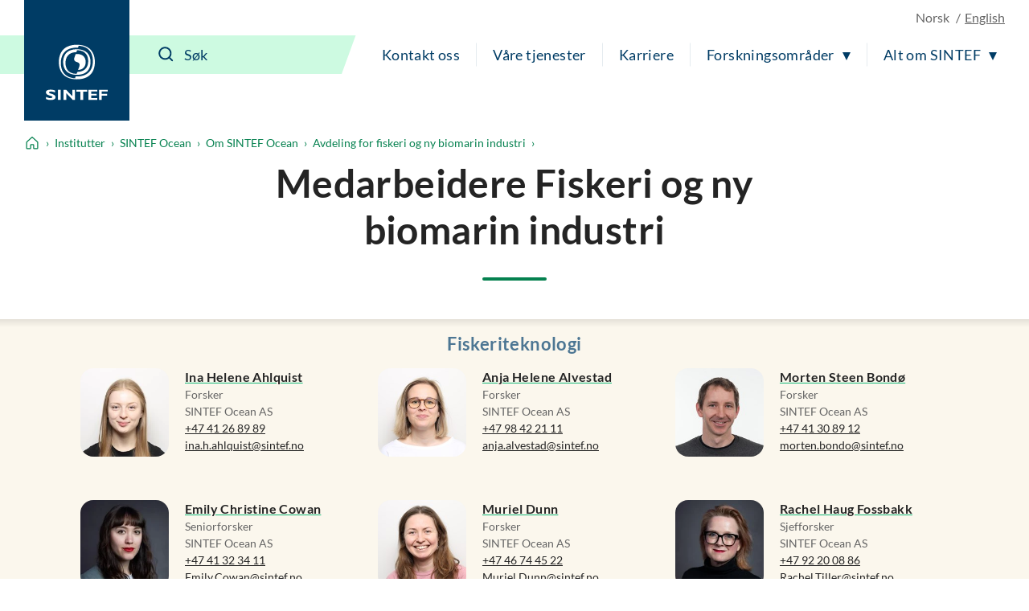

--- FILE ---
content_type: text/html; charset=utf-8
request_url: https://www.sintef.no/sintef-ocean/om-sintef-ocean/fiskeri-og-ny-biomarin-industri/medarbeidere-fiskeri-og-ny-biomarin-industri/
body_size: 26494
content:




<!DOCTYPE html>
<html lang="no" class="no-js">
<head>
    <title>Medarbeidere Fiskeri og ny biomarin industri - SINTEF</title>
    <meta charset="UTF-8">
    <meta name="viewport" content="width=device-width,initial-scale=1,shrink-to-fit=no" />

    
<script id="CookieConsent" src="https://policy.app.cookieinformation.com/uc.js" data-culture="NB" type="text/javascript"></script>

<script>
    (function(){
        try {
            window.CookieInformation.youtubeCategorySdk = 'cookie_cat_marketing';
            window.CookieInformation.enableYoutubeNotVisibleDescription = true;
            window.CookieInformation.youtubeNotVisibleDescription = "Du m&#229; godta bruk av informasjonskapsler (markedsf&#248;ring) for &#229; se dette innholdet. Klikk her for &#229; oppdatere";
        } catch (err){
            console.error(err);
        }
    })();
</script>

    
<link href="/dist/main.5200a497.css" rel="stylesheet" />
    <script>
    document.documentElement.classList.remove("no-js");
    document.documentElement.style.setProperty('--scrollbar-width', (window.innerWidth - document.documentElement.clientWidth) / getComputedStyle(document.documentElement).getPropertyValue('--font-base-size') + 'rem');
</script>
    
<script async defer src="/dist/runtime.b9417d57.js"></script><script async defer src="/dist/740.8309cd28.js"></script><script async defer src="/dist/main.3959a2bc.js"></script>

    <script>
        var appInsights=window.appInsights||function(config)
        {
            function r(config){ t[config] = function(){ var i = arguments; t.queue.push(function(){ t[config].apply(t, i)})} }
            var t = { config:config},u=document,e=window,o='script',s=u.createElement(o),i,f;for(s.src=config.url||'//az416426.vo.msecnd.net/scripts/a/ai.0.js',u.getElementsByTagName(o)[0].parentNode.appendChild(s),t.cookie=u.cookie,t.queue=[],i=['Event','Exception','Metric','PageView','Trace','Ajax'];i.length;)r('track'+i.pop());return r('setAuthenticatedUserContext'),r('clearAuthenticatedUserContext'),config.disableExceptionTracking||(i='onerror',r('_'+i),f=e[i],e[i]=function(config, r, u, e, o) { var s = f && f(config, r, u, e, o); return s !== !0 && t['_' + i](config, r, u, e, o),s}),t
        }({
            instrumentationKey:'a6bf6747-f7a0-4eb1-b9ce-2f80407bf39f'
        });

        window.appInsights=appInsights;
        appInsights.trackPageView();
    </script>


        <link href="https://www.sintef.no/sintef-ocean/om-sintef-ocean/fiskeri-og-ny-biomarin-industri/medarbeidere-fiskeri-og-ny-biomarin-industri/" hreflang="no" rel="alternate">
        <link href="https://www.sintef.no/en/ocean/about-sintef-ocean/" hreflang="en" rel="alternate">


<link href="https://www.sintef.no/sintef-ocean/om-sintef-ocean/fiskeri-og-ny-biomarin-industri/medarbeidere-fiskeri-og-ny-biomarin-industri/" rel="canonical" />
    <!-- Favicons-->
    <link rel="apple-touch-icon" sizes="180x180" href="/apple-touch-icon.png?v=xQdRx5jj52">
    <link rel="icon" type="image/png" sizes="32x32" href="/favicon-32x32.png?v=xQdRx5jj52">
    <link rel="icon" type="image/png" sizes="16x16" href="/favicon-16x16.png?v=xQdRx5jj52">
    <link rel="manifest" href="/site.webmanifest?v=xQdRx5jj52">
    <link rel="mask-icon" href="/safari-pinned-tab.svg?v=xQdRx5jj52" color="#5bbad5">
    <link rel="shortcut icon" href="/favicon.ico?v=xQdRx5jj52">

    <meta name="msapplication-TileColor" content="#ffffff">
    <meta name="msapplication-config" content="/browserconfig.xml?v=xQdRx5jj52">
    <meta name="theme-color" content="#ffffff">

    <!-- Meta tags for sharing -->
    <meta name="facebook-domain-verification" content="v8z4lg9m323xwkeavxrm1v3gcxp70a" />


    <meta property="og:site_name" content="SINTEF" />
    <meta property="og:url" content="https://www.sintef.no/sintef-ocean/om-sintef-ocean/fiskeri-og-ny-biomarin-industri/medarbeidere-fiskeri-og-ny-biomarin-industri/" />
    <meta property="og:type" content="article" />
    <meta property="og:title" content="Medarbeidere Fiskeri og ny biomarin industri - SINTEF" />




    <meta name="twitter:site" content="SINTEF" />
    <meta name="twitter:creator" content="SINTEF" />
    <meta name="twitter:card" content="summary" />
    <meta name="twitter:title" content="Medarbeidere Fiskeri og ny biomarin industri - SINTEF" />




        <meta name="SintefInstitutt" content="SINTEF Ocean" />



    <meta name="PageType" content="StandardPage" />
    <meta name="PageCategory" content="Annet" />

    

     
    
    
<script type="text/javascript">var appInsights=window.appInsights||function(config){function t(config){i[config]=function(){var t=arguments;i.queue.push(function(){i[config].apply(i,t)})}}var i={config:config},u=document,e=window,o="script",s="AuthenticatedUserContext",h="start",c="stop",l="Track",a=l+"Event",v=l+"Page",r,f;setTimeout(function(){var t=u.createElement(o);t.src=config.url||"https://js.monitor.azure.com/scripts/a/ai.0.js";u.getElementsByTagName(o)[0].parentNode.appendChild(t)});try{i.cookie=u.cookie}catch(y){}for(i.queue=[],r=["Event","Exception","Metric","PageView","Trace","Dependency"];r.length;)t("track"+r.pop());return t("set"+s),t("clear"+s),t(h+a),t(c+a),t(h+v),t(c+v),t("flush"),config.disableExceptionTracking||(r="onerror",t("_"+r),f=e[r],e[r]=function(config,t,u,e,o){var s=f&&f(config,t,u,e,o);return s!==!0&&i["_"+r](config,t,u,e,o),s}),i}({instrumentationKey:"a6bf6747-f7a0-4eb1-b9ce-2f80407bf39f",sdkExtension:"a"});window.appInsights=appInsights;appInsights.queue&&appInsights.queue.length===0&&appInsights.trackPageView();</script></head>

<body class="not-in-edit-mode is-using-keyboard-navigation">
    



<!-- Google Tag Manager -->
<noscript>
    <iframe src="//www.googletagmanager.com/ns.html?id=GTM-KDHGJL"
            height="0"
            width="0"
            style="display:none;visibility:hidden">
    </iframe>
</noscript>
<script>
    (function (w, d, s, l, i) {
        w[l] = w[l] || [];
        w[l].push({ 'gtm.start': new Date().getTime(), event: 'gtm.js' });
        var f = d.getElementsByTagName(s)[0],
            j = d.createElement(s),
            dl = l != 'dataLayer' ? '&l=' + l : '';

        j.async = true;
        j.src = '//www.googletagmanager.com/gtm.js?id=' + i + dl;
        f.parentNode.insertBefore(j, f);
    })(window, document, 'script', 'dataLayer', 'GTM-KDHGJL');
</script>
<!-- End Google Tag Manager -->
    

    <a href="#main-content" class="skip-to-content">Til hovedinnhold</a>

    <noscript>
        <div class="no-script-warning">
            Nettleseren din har ikke sl&#229;tt p&#229; JavaScript. Nettsiden fungerer, men noe funksjonalitet kan dermed v&#230;re begrenset.
        </div>
    </noscript>

<header class="masthead js-masthead" data-menu-current-level="1">
    <div class="masthead__inner">
        <div class="masthead__logo">
            <a class="masthead__logo-link" href="/" aria-label="SINTEF">
                <svg class="is-vertical-logo" aria-hidden="true" focusable="false" width="85" height="75"
                    viewBox="0 0 85 75" fill="none">
                    <path
                        d="M66.472 23.5047C66.472 34.0872 61.6935 46.9159 42.0649 46.9159C22.4311 46.9159 17.6578 34.082 17.6578 23.5047C17.6578 12.9222 22.4311 0.0883102 42.0649 0.0883102C61.6935 0.0934977 66.472 12.9274 66.472 23.5047ZM40.479 43.0149C40.9938 43.0356 41.5189 43.046 42.0597 43.046C59.5305 43.046 63.7837 31.6231 63.7837 22.2078C63.7837 13.2594 59.9464 2.5005 44.5763 1.45263L43.6456 4.00487C43.1308 3.98412 42.6005 3.97375 42.0649 3.97375C24.5941 3.97375 20.3408 15.3966 20.3408 24.8119C20.3408 33.7604 24.1782 44.5192 39.5535 45.5671L40.479 43.0149Z"
                        fill="white" />
                    <path
                        d="M60.612 23.5047C60.612 31.3326 56.9827 40.8309 42.0597 40.8309C27.142 40.8309 23.5074 31.3326 23.5074 23.5047C23.5074 15.6767 27.1368 6.17844 42.0597 6.17844C56.9827 6.17844 60.612 15.6767 60.612 23.5047ZM41.4306 10.0639C29.591 10.3336 26.6844 18.2549 26.6844 24.8067C26.6844 31.4104 29.643 39.4147 41.7425 39.5548L42.6941 36.9455C54.5336 36.6757 57.4402 28.7544 57.4402 22.2026C57.4402 15.5937 54.4816 7.59462 42.3873 7.45456L41.4306 10.0639Z"
                        fill="white" />
                    <path
                        d="M43.6352 34.3673L45.1691 30.1602C46.417 26.7417 45.7151 24.4903 42.0597 23.5099C38.4044 22.5294 37.7024 20.2781 38.9503 16.8595L40.4842 12.6524C40.9834 12.6161 41.5086 12.5954 42.0545 12.5954C51.6738 12.5954 54.0137 18.5766 54.0137 23.5099C54.0241 28.1579 51.939 33.7448 43.6352 34.3673Z"
                        fill="white" />
                    <path
                        d="M12.5779 64.6779C10.0144 63.796 8.49096 63.4588 6.98826 63.4588C5.41278 63.4588 4.26366 64.0346 4.26366 64.7142C4.26366 66.7736 13.1498 66.3327 13.1498 71.1C13.1498 73.7249 10.5344 74.9751 6.59829 74.9751C3.52011 74.9751 1.99142 74.3526 0.233944 73.6523V70.7058C2.77136 72.0078 4.32085 72.4695 6.26032 72.4695C7.9398 72.4695 8.93813 71.6914 8.93813 70.8925C8.93813 68.6515 0.0987549 69.4711 0.0987549 64.5638C0.0987549 62.1983 2.51138 60.9585 6.59829 60.9585C8.56375 60.9585 10.3472 61.2801 12.5727 62.0219V64.6779H12.5779Z"
                        fill="white" />
                    <path d="M20.1432 61.1348H16.4307V74.7935H20.1432V61.1348Z" fill="white" />
                    <path
                        d="M27.8283 74.7935H23.9806V61.1348H27.5111L35.8305 69.6682V61.1348H39.5431V74.7935H36.4389L27.8283 65.8139V74.7935Z"
                        fill="white" />
                    <path
                        d="M69.6801 74.7935H57.8666V61.1348H69.6957V63.5003H61.5323V66.5454H68.8846V68.9576H61.5323V72.3761H69.6801V74.7935Z"
                        fill="white" />
                    <path
                        d="M84.0258 63.5003H75.7636V66.7269H83.1523V69.1391H75.7636V74.7935H72.0979V61.1348H84.0258V63.5003Z"
                        fill="white" />
                    <path d="M50.556 74.7935V63.547H55.9896V61.1348H41.3943V63.547H46.8643V74.7935H50.556Z"
                        fill="white" />
                </svg>
                <svg class="is-horizontal-logo" aria-hidden="true" focusable="false" width="509.7" height="105.1"
                    viewBox="0 0 509.7 105.1" fill="none">
                    <path
                        d="M196.3,40c-11.2-3.9-17.9-5.4-24.5-5.4c-6.9,0-11.9,2.5-11.9,5.5c0,9.1,39,7.1,39,28.1c0,11.5-11.5,17-28.7,17c-13.5,0-20.2-2.7-27.9-5.8V66.5c11.1,5.7,17.9,7.8,26.4,7.8c7.4,0,11.8-3.4,11.8-7c0-9.9-38.8-6.2-38.8-27.8c0-10.4,10.6-15.9,28.5-15.9c8.6,0,16.4,1.4,26.2,4.7L196.3,40z"
                        fill="white" />
                    <path d="M229.5,84.5h-16.3v-60h16.3V84.5z" fill="white" />
                    <path d="M263.2,84.5h-16.9v-60h15.5L298.3,62V24.4h16.3v60H301L263.2,45V84.5z" fill="white" />
                    <path d="M446.8,84.5H395v-60h51.9v10.4H411v13.4h32.2v10.6H411v15h35.7V84.5z" fill="white" />
                    <path d="M509.7,34.9h-36.2V49h32.4v10.6h-32.4v24.9h-16.1v-60h52.3L509.7,34.9z" fill="white" />
                    <path
                        d="M109.3,52.5c0,23.8-10.7,52.5-54.7,52.5S0,76.3,0,52.5S10.7,0,54.7,0S109.3,28.8,109.3,52.5z M51.1,96.3c1.2,0,2.3,0.1,3.5,0.1c39.1,0,48.6-25.6,48.6-46.8c0-20.1-8.6-44.2-43-46.6l-2.1,5.7c-1.2,0-2.3-0.1-3.6-0.1C15.5,8.7,6,34.3,6,55.5c0,20.1,8.6,44.2,43,46.6L51.1,96.3z"
                        fill="white" />
                    <path
                        d="M96.2,52.5c0,17.6-8.1,38.9-41.5,38.9S13.1,70.1,13.1,52.5s8.1-38.9,41.5-38.9S96.2,35,96.2,52.5z M53.2,22.4c-26.5,0.6-33,18.4-33,33.1s6.6,32.8,33.7,33.1l2.1-5.9c26.5-0.6,33-18.4,33-33.1s-6.6-32.8-33.7-33.1L53.2,22.4z"
                        fill="white" />
                    <path
                        d="M58.2,76.9l3.4-9.5c2.8-7.7,1.2-12.7-7-14.9s-9.8-7.2-7-14.9l3.4-9.5c1.1-0.1,2.3-0.1,3.5-0.1c21.5,0,26.8,13.4,26.8,24.5C81.4,63,76.8,75.5,58.2,76.9z"
                        fill="white" />
                    <polygon
                        points="362.9,84.5 362.9,35.1 386.7,35.1 386.7,24.5 322.7,24.5 322.7,35.1 346.7,35.1 346.7,84.5"
                        fill="white" />
                </svg>
            </a>
        </div>
        <div class="masthead__content">
            <div class="masthead__choose-language">
        <span class="masthead__language is-disabled" data-shorthand="NO" data-longhand="P&#229; norsk">
            <span>Norsk</span>
        </span>
        <a class="masthead__language" href=https://www.sintef.no/en/ocean/about-sintef-ocean/ data-shorthand="EN" data-longhand="In English">
            <span>English</span>
        </a>
</div>
            <div class="masthead__return-to-menu">
    <button class="js-return-to-level-1">
        <svg class="icon icon--lg" aria-hidden="true" focusable="false">
            <use href="/UI/icons.commons.svg#arrow-right"></use>
        </svg>
        <span>Meny</span>
    </button>
</div>
            <div class="masthead__toggle-search">
    <button class="js-toggle-search" aria-expanded="false">
        <svg aria-hidden="true" focusable="false">
            <g class="is-active-icon">
                <rect width="24" height="2" x="0" y="3"></rect>
                <rect width="24" height="2" x="0" y="19"></rect>
            </g>
            <g class="is-inactive-icon">
                <path d="M19.8875 18.48L16.676 15.29C19.1835 12.0776 18.9198 7.50244 16.0375 4.62C14.5198 3.10235 12.495 2.26622 10.3399 2.26622C8.18374 2.26622 6.15991 3.1024 4.64235 4.62C3.12471 6.13765 2.28857 8.16244 2.28857 10.3176C2.28857 12.4737 3.12475 14.4976 4.64235 16.0151C6.16 17.5328 8.18479 18.3689 10.3399 18.3689C12.1223 18.3689 13.8824 17.7751 15.2899 16.6527L18.4799 19.8874C18.6776 20.085 18.9199 20.1736 19.1837 20.1736C19.4476 20.1736 19.6899 20.0636 19.8876 19.8874C20.2837 19.5136 20.2837 18.8759 19.8876 18.4797L19.8875 18.48ZM16.4122 10.3176C16.4122 11.9452 15.7746 13.4638 14.6298 14.6076C13.486 15.7514 11.9461 16.3899 10.3398 16.3899C8.73363 16.3899 7.19363 15.7523 6.04985 14.6076C4.90602 13.4637 4.2675 11.9238 4.2675 10.3176C4.2675 8.68991 4.90514 7.17134 6.04985 6.02756C7.19367 4.88374 8.73363 4.24521 10.3398 4.24521C11.9675 4.24521 13.4861 4.88286 14.6298 6.02756C15.7737 7.17224 16.4122 8.69 16.4122 10.3176Z" />
            </g>
        </svg>
        <span>S&#248;k</span>
    </button>
    <a class="masthead__toggle-search-link" href="#search-form" aria-hidden="true">
        <svg focusable="false">
            <path d="M19.8875 18.48L16.676 15.29C19.1835 12.0776 18.9198 7.50244 16.0375 4.62C14.5198 3.10235 12.495 2.26622 10.3399 2.26622C8.18374 2.26622 6.15991 3.1024 4.64235 4.62C3.12471 6.13765 2.28857 8.16244 2.28857 10.3176C2.28857 12.4737 3.12475 14.4976 4.64235 16.0151C6.16 17.5328 8.18479 18.3689 10.3399 18.3689C12.1223 18.3689 13.8824 17.7751 15.2899 16.6527L18.4799 19.8874C18.6776 20.085 18.9199 20.1736 19.1837 20.1736C19.4476 20.1736 19.6899 20.0636 19.8876 19.8874C20.2837 19.5136 20.2837 18.8759 19.8876 18.4797L19.8875 18.48ZM16.4122 10.3176C16.4122 11.9452 15.7746 13.4638 14.6298 14.6076C13.486 15.7514 11.9461 16.3899 10.3398 16.3899C8.73363 16.3899 7.19363 15.7523 6.04985 14.6076C4.90602 13.4637 4.2675 11.9238 4.2675 10.3176C4.2675 8.68991 4.90514 7.17134 6.04985 6.02756C7.19367 4.88374 8.73363 4.24521 10.3398 4.24521C11.9675 4.24521 13.4861 4.88286 14.6298 6.02756C15.7737 7.17224 16.4122 8.69 16.4122 10.3176Z" />
        </svg>
        <span>S&#248;k</span>
    </a>
</div>
            <div class="masthead__search" id="search-form">
    <form class="masthead__search-form" method="get" action="/sok/">
        <input id="header-search" name="querytext" type="search" class="js-input-search" placeholder="S&#248;k" value="" aria-label="S&#248;k" autocomplete="off">
        <span class="has-skewed-corner"></span>
        <button aria-label="S&#248;k" type="submit" data-please-wait>
            <svg aria-hidden="true" focusable="false" width="24" height="24" viewBox="0 0 24 24" fill="currentColor">
                <path d="M19.8875 18.48L16.676 15.29C19.1835 12.0776 18.9198 7.50244 16.0375 4.62C14.5198 3.10235 12.495 2.26622 10.3399 2.26622C8.18374 2.26622 6.15991 3.1024 4.64235 4.62C3.12471 6.13765 2.28857 8.16244 2.28857 10.3176C2.28857 12.4737 3.12475 14.4976 4.64235 16.0151C6.16 17.5328 8.18479 18.3689 10.3399 18.3689C12.1223 18.3689 13.8824 17.7751 15.2899 16.6527L18.4799 19.8874C18.6776 20.085 18.9199 20.1736 19.1837 20.1736C19.4476 20.1736 19.6899 20.0636 19.8876 19.8874C20.2837 19.5136 20.2837 18.8759 19.8876 18.4797L19.8875 18.48ZM16.4122 10.3176C16.4122 11.9452 15.7746 13.4638 14.6298 14.6076C13.486 15.7514 11.9461 16.3899 10.3398 16.3899C8.73363 16.3899 7.19363 15.7523 6.04985 14.6076C4.90602 13.4637 4.2675 11.9238 4.2675 10.3176C4.2675 8.68991 4.90514 7.17134 6.04985 6.02756C7.19367 4.88374 8.73363 4.24521 10.3398 4.24521C11.9675 4.24521 13.4861 4.88286 14.6298 6.02756C15.7737 7.17224 16.4122 8.69 16.4122 10.3176Z" />
            </svg>
        </button>
    </form>
    <a class="masthead__search-link-close" href="#close-search" aria-hidden="true">
        <span class="sr-only">Lukk</span>
        <svg focusable="false">
            <rect width="24" height="2" x="0" y="3"></rect>
            <rect width="24" height="2" x="0" y="19"></rect>
        </svg>
    </a>
</div>
            <div class="masthead__toggle-menu">
    <button class="js-toggle-menu" aria-expanded="false">
        <span class="sr-only">Meny</span>
        <svg aria-hidden="true" focusable="false">
            <rect width="24" height="2" x="0" y="3"></rect>
            <rect width="24" height="2" x="0" y="11"></rect>
            <rect width="24" height="2" x="0" y="19"></rect>
        </svg>
    </button>
    <a class="masthead__toggle-menu-link" href="#mastheadmenu" aria-hidden="true">
        <span class="sr-only">Meny</span>
        <svg focusable="false">
            <rect width="24" height="2" x="0" y="3"></rect>
            <rect width="24" height="2" x="0" y="11"></rect>
            <rect width="24" height="2" x="0" y="19"></rect>
        </svg>
    </a>
</div>
            
<nav class="masthead__menu js-menu" id="mastheadmenu">
    <h2 class="sr-only">Meny</h2>
    <a class="masthead__close-menu-link" href="#close-menu" aria-hidden="true">
        <span class="sr-only">Lukk</span>
        <svg focusable="false">
            <rect width="24" height="2" x="0" y="3"></rect>
            <rect width="24" height="2" x="0" y="19"></rect>
        </svg>
    </a>
    <ul class="masthead__menu-level-1">
                <li class="masthead__menu-top-link-addition">
                            <a class="masthead__menu-top-link" href="/laboratorier/" target="_self" rel="">
            Våre laboratorier
        </a>

                </li>
                <li>
                            <a class="masthead__menu-top-link" href="/kontakt-oss/" target="_self" rel="">
            Kontakt oss
        </a>

                </li>
                <li>
                            <a class="masthead__menu-top-link" href="/vare-tjenester/" target="_self" rel="">
            Våre tjenester
        </a>

                </li>
                <li>
                            <a class="masthead__menu-top-link" href="/karriere-i-sintef/" target="_self" rel="">
            Karriere
        </a>

                </li>
                <li>
                            <button class="masthead__menu-top-link is-expandable js-toggle-submenu" data-controls="submenu--437531" aria-expanded="false">
            Forskningsområder
        </button>
        <a href="#submenu--437531" class="masthead__menu-top-link-fallback is-expandable" aria-hidden="true">
            Forskningsområder
        </a>
        <div class="masthead__menu-section" id="submenu--437531">
            
<div class="masthead__menu-section-inner">
    <h2>Forskningsomr&#229;der</h2>
    <ul class="masthead__menu-level-2">
        <li>
                    <a class="masthead__menu-mid-link" href="/forskningsomrader/bygg-anlegg-og-infrastruktur/" target="_self" rel="">
                        
<svg class="icon">
    <use href="/UI/icons.sintef.svg#bygg-infrastruktur"></use>
</svg>
                        <span>Bygg og anlegg</span>
                    </a>
        </li>
        <li>
                    <a class="masthead__menu-mid-link" href="/forskningsomrader/barekraftig-produksjon/" target="_self" rel="">
                        
<svg class="icon">
    <use href="/UI/icons.sintef.svg#bygg-industri-infrastruktur"></use>
</svg>
                        <span>Bærekraftig produksjon</span>
                    </a>
        </li>
        <li>
                    <a class="masthead__menu-mid-link" href="/forskningsomrader/digitalisering/" target="_self" rel="">
                        
<svg class="icon">
    <use href="/UI/icons.sintef.svg#digitalisering"></use>
</svg>
                        <span>Digitalisering</span>
                    </a>
        </li>
        <li>
                    <a class="masthead__menu-mid-link" href="/forskningsomrader/fornybar-energi/" target="_self" rel="">
                        
<svg class="icon">
    <use href="/UI/icons.sintef.svg#fornybar-energi"></use>
</svg>
                        <span>Fornybar energi</span>
                    </a>
        </li>
        <li>
                    <a class="masthead__menu-mid-link" href="/forskningsomrader/havrommet/" target="_self" rel="">
                        
<svg class="icon">
    <use href="/UI/icons.sintef.svg#havrommet"></use>
</svg>
                        <span>Havrommet</span>
                    </a>
        </li>
        <li>
                    <a class="masthead__menu-mid-link" href="/forskningsomrader/helse/" target="_self" rel="">
                        
<svg class="icon">
    <use href="/UI/icons.sintef.svg#helse-og-velferd"></use>
</svg>
                        <span>Helse og medisin</span>
                    </a>
        </li>
        <li>
                    <a class="masthead__menu-mid-link" href="/forskningsomrader/klima-og-miljo/" target="_self" rel="">
                        
<svg class="icon">
    <use href="/UI/icons.sintef.svg#klima-miljo"></use>
</svg>
                        <span>Klima og miljø</span>
                    </a>
        </li>
        <li>
                    <a class="masthead__menu-mid-link" href="/forskningsomrader/mat-og-landbruk/" target="_self" rel="">
                        
<svg class="icon">
    <use href="/UI/icons.sintef.svg#mat-og-agrikultur"></use>
</svg>
                        <span>Mat og landbruk</span>
                    </a>
        </li>
        <li>
                    <a class="masthead__menu-mid-link" href="/forskningsomrader/materialer/" target="_self" rel="">
                        
<svg class="icon">
    <use href="/UI/icons.sintef.svg#materialer"></use>
</svg>
                        <span>Materialer</span>
                    </a>
        </li>
        <li>
                    <a class="masthead__menu-mid-link" href="/forskningsomrader/mikrosystemer-og-nanoteknologi/" target="_self" rel="">
                        
<svg class="icon">
    <use href="/UI/icons.sintef.svg#nanoteknologi"></use>
</svg>
                        <span>Mikrosystemer og nanoteknologi</span>
                    </a>
        </li>
        <li>
                    <a class="masthead__menu-mid-link" href="/forskningsomrader/samfunn-og-sikkerhet/" target="_self" rel="">
                        
<svg class="icon">
    <use href="/UI/icons.sintef.svg#samfunnslosninger"></use>
</svg>
                        <span>Samfunn og sikkerhet</span>
                    </a>
        </li>
        <li>
                    <a class="masthead__menu-mid-link" href="/forskningsomrader/transport-og-mobilitet/" target="_self" rel="">
                        
<svg class="icon">
    <use href="/UI/icons.sintef.svg#mobilitet"></use>
</svg>
                        <span>Transport og mobilitet</span>
                    </a>
        </li>
    </ul>
</div>
        </div>
        <a href="#close-menu" class="masthead__menu-top-link-close-fallback is-expandable" aria-hidden="true" aria-expanded="true">
            Forskningsområder
        </a>

                </li>
                <li>
                            <button class="masthead__menu-top-link is-expandable js-toggle-submenu" data-controls="submenu--437534" aria-expanded="false">
            Alt om SINTEF
        </button>
        <a href="#submenu--437534" class="masthead__menu-top-link-fallback is-expandable" aria-hidden="true">
            Alt om SINTEF
        </a>
        <div class="masthead__menu-section" id="submenu--437534">
            
<div class="masthead__menu-section-inner">
    <h2>Alt om SINTEF</h2>
    <ul class="masthead__menu-level-2">
        <li>



<h3 class="masthead__menu-mid-link is-expandable">
    <button class="js-toggle-dropdown" data-controls="submenu--e2d2a1d4-e237-448c-8670-cd2bb4128383" aria-expanded="false">
        <span class="sr-only">Vis mer</span>
    </button>
    <span>Kontakt oss</span>
</h3>
<div class="masthead__menu-level-3" id="submenu--e2d2a1d4-e237-448c-8670-cd2bb4128383">
    <ul>
            <li>
                        <a href="/kontakt-oss/" target="_self" rel="">
                            Kontaktinformasjon
                        </a>
            </li>
            <li>
                        <a href="/media/">
                            Mediearkiv og pressekontakter
                        </a>
            </li>
            <li>
                        <a href="/alle-ansatte/">
                            Alle ansatte
                        </a>
            </li>
            <li>
                        <a href="/kontakt-oss/fakturainformasjon-sintef/">
                            Fakturainformasjon i SINTEF
                        </a>
            </li>
            <li>
                        <a href="/institutter-i-sintef/" target="_self" rel="">
                            Institutter i SINTEF
                        </a>
            </li>
            <li>
                        <a href="/sok/">
                            Søk i SINTEF
                        </a>
            </li>
    </ul>
</div>        </li>
        <li>



<h3 class="masthead__menu-mid-link is-expandable">
    <button class="js-toggle-dropdown" data-controls="submenu--4062df54-180d-459d-888a-60e584ee90d8" aria-expanded="false">
        <span class="sr-only">Vis mer</span>
    </button>
    <span>Tjenester</span>
</h3>
<div class="masthead__menu-level-3" id="submenu--4062df54-180d-459d-888a-60e584ee90d8">
    <ul>
            <li>
                        <a href="/forskningsomrader/" target="_self" rel="">
                            Våre forskningsområder
                        </a>
            </li>
            <li>
                        <a href="/fagomrader/" target="_self" rel="">
                            Søk i alle fagområder
                        </a>
            </li>
            <li>
                        <a href="/ekspertise/" target="_self" rel="">
                            Søk i våre eksperter 
                        </a>
            </li>
            <li>
                        <a href="/laboratorier/" target="_self" rel="">
                            Laboratorier
                        </a>
            </li>
            <li>
                        <a href="/arrangementer-og-kurs/" target="_self" rel="">
                            Arrangementer og kurs
                        </a>
            </li>
            <li>
                        <a href="/prosjekter/" target="_self" rel="">
                            Prosjekter
                        </a>
            </li>
            <li>
                        <a href="/programvare/" target="_self" rel="">
                            Programvare
                        </a>
            </li>
            <li>
                        <a href="/sintef-kan-hjelpe-med-utvikling-innovasjon-og-medfinansiering/" target="_self" rel="">
                            Forskningsfinansiering
                        </a>
            </li>
    </ul>
</div>        </li>
        <li>



<h3 class="masthead__menu-mid-link is-expandable">
    <button class="js-toggle-dropdown" data-controls="submenu--f0e90076-4bd6-454e-aa08-a9a51ec0c5a1" aria-expanded="false">
        <span class="sr-only">Vis mer</span>
    </button>
    <span>Rapporter og publikasjoner</span>
</h3>
<div class="masthead__menu-level-3" id="submenu--f0e90076-4bd6-454e-aa08-a9a51ec0c5a1">
    <ul>
            <li>
                        <a href="/publikasjoner/">
                            Publikasjoner fra SINTEF
                        </a>
            </li>
            <li>
                        <a href="/forskningsrapporter/">
                            Forskningsrapporter fra SINTEF
                        </a>
            </li>
            <li>
                        <a href="/sintef-community/produktdokumentasjon-sertifisering-teknisk-godkjenning/" target="_self" rel="">
                            Sertifisering og produktdokumentasjon
                        </a>
            </li>
            <li>
                        <a href="https://www.byggforsk.no/byggforskserien" target="_blank" rel="noopener noreferrer">
                            Byggforskserien
                        </a>
            </li>
            <li>
                        <a href="https://www.byggforsk.no/vaatromsnormen" target="_blank" rel="noopener noreferrer">
                            Våtromsnormen
                        </a>
            </li>
            <li>
                        <a href="https://www.sintefstore.no/" target="_blank" rel="noopener noreferrer">
                            SINTEF Store
                        </a>
            </li>
            <li>
                        <a href="/sintef-community/sintef-akademisk-forlag/">
                            SINTEF akademisk forlag
                        </a>
            </li>
    </ul>
</div>        </li>
        <li>



<h3 class="masthead__menu-mid-link is-expandable">
    <button class="js-toggle-dropdown" data-controls="submenu--e388e787-7c8d-44ff-b6e3-879dab568285" aria-expanded="false">
        <span class="sr-only">Vis mer</span>
    </button>
    <span>Forskningssenter og samarbeid</span>
</h3>
<div class="masthead__menu-level-3" id="submenu--e388e787-7c8d-44ff-b6e3-879dab568285">
    <ul>
            <li>
                        <a href="/senter-for-forskningsdrevet-innovasjon-sfi/">
                            Senter for forskningsdrevet innovasjon (SFI)
                        </a>
            </li>
            <li>
                        <a href="/forskningssenter-for-miljovennlig-energi-fme/">
                            Forskningssenter for miljøvennlig energi  (FME)
                        </a>
            </li>
            <li>
                        <a href="/om-sintef/gemini-samarbeidet/">
                            Gemini-samarbeidet
                        </a>
            </li>
            <li>
                        <a href="/om-sintef/universitetssamarbeidet/">
                            Universitetssamarbeidet
                        </a>
            </li>
            <li>
                        <a href="/fagomrader/naturmangfold/">
                            Naturmangfold og arealbruk
                        </a>
            </li>
    </ul>
</div>        </li>
        <li>



<h3 class="masthead__menu-mid-link is-expandable">
    <button class="js-toggle-dropdown" data-controls="submenu--06df00f1-01c4-4b2d-91fd-43074868741a" aria-expanded="false">
        <span class="sr-only">Vis mer</span>
    </button>
    <span>Karriere</span>
</h3>
<div class="masthead__menu-level-3" id="submenu--06df00f1-01c4-4b2d-91fd-43074868741a">
    <ul>
            <li>
                        <a href="/karriere-i-sintef/ledige-stillinger-i-sintef/">
                            Ledige stillinger i SINTEF
                        </a>
            </li>
            <li>
                        <a href="/karriere-i-sintef/student-i-sintef/">
                            Student i SINTEF
                        </a>
            </li>
            <li>
                        <a href="/karriere-i-sintef/student-i-sintef/sommerjobb-i-sintef/" target="_self" rel="">
                            Sommerjobb i SINTEF
                        </a>
            </li>
            <li>
                        <a href="/karriere-i-sintef/sintef-stipendet/">
                            SINTEF-stipendet
                        </a>
            </li>
            <li>
                        <a href="/karriere-i-sintef/sintefskolen/">
                            SINTEFskolen
                        </a>
            </li>
            <li>
                        <a href="/karriere-i-sintef/karriere-og-utvikling/">
                            Utviklingsmuligheter
                        </a>
            </li>
            <li>
                        <a href="/karriere-i-sintef/velferdsordninger/">
                            Goder og velferdsordninger
                        </a>
            </li>
    </ul>
</div>        </li>
        <li>



<h3 class="masthead__menu-mid-link is-expandable">
    <button class="js-toggle-dropdown" data-controls="submenu--5fc4977a-f773-4567-8b7b-5750b8631a03" aria-expanded="false">
        <span class="sr-only">Vis mer</span>
    </button>
    <span>B&#230;rekraft</span>
</h3>
<div class="masthead__menu-level-3" id="submenu--5fc4977a-f773-4567-8b7b-5750b8631a03">
    <ul>
            <li>
                        <a href="/barekraft/" target="_self" rel="">
                            Bærekraft i SINTEF
                        </a>
            </li>
            <li>
                        <a href="/barekraft/#FNsbrekraftsmlerfrendeforSINTEFsstrategiogvirksomhet" target="_self" rel="">
                            FNs bærekraftmål
                        </a>
            </li>
            <li>
                        <a href="/barekraft/#Forskningsportefljenogbrekraftsmlene" target="_self" rel="">
                            Forskningsprosjekter og bærekraftsmål
                        </a>
            </li>
            <li>
                        <a href="/barekraft/#Oppstartsselskapeneogbrekraftsmlene" target="_self" rel="">
                            Oppstartsselskaper og bærekraftsmål
                        </a>
            </li>
            <li>
                        <a href="/barekraft/sintefs-globale-klimafond-forskning-for-en-klimapositiv-fremtid/" target="_self" rel="">
                            SINTEFs globale klimafond
                        </a>
            </li>
    </ul>
</div>        </li>
        <li>



<h3 class="masthead__menu-mid-link is-expandable">
    <button class="js-toggle-dropdown" data-controls="submenu--9685936a-8417-4cdc-a9bd-16bfeba5c036" aria-expanded="false">
        <span class="sr-only">Vis mer</span>
    </button>
    <span>Institutter</span>
</h3>
<div class="masthead__menu-level-3" id="submenu--9685936a-8417-4cdc-a9bd-16bfeba5c036">
    <ul>
            <li>
                        <a href="/sintef-community/">
                            SINTEF Community
                        </a>
            </li>
            <li>
                        <a href="/sintef-digital/">
                            SINTEF Digital
                        </a>
            </li>
            <li>
                        <a href="/sintef-energi/">
                            SINTEF Energi
                        </a>
            </li>
            <li>
                        <a href="/sintef-industri/">
                            SINTEF Industri
                        </a>
            </li>
            <li>
                        <a href="/sintef-ocean/">
                            SINTEF Ocean
                        </a>
            </li>
    </ul>
</div>        </li>
        <li>



<h3 class="masthead__menu-mid-link is-expandable">
    <button class="js-toggle-dropdown" data-controls="submenu--b2c756c8-7014-4559-ab5e-71ea630945a6" aria-expanded="false">
        <span class="sr-only">Vis mer</span>
    </button>
    <span>Andre enheter</span>
</h3>
<div class="masthead__menu-level-3" id="submenu--b2c756c8-7014-4559-ab5e-71ea630945a6">
    <ul>
            <li>
                        <a href="/sintef-helgeland/">
                            SINTEF Helgeland
                        </a>
            </li>
            <li>
                        <a href="/sintef-community/sintef-narvik/" target="_self" rel="">
                            SINTEF Narvik
                        </a>
            </li>
            <li>
                        <a href="/sintef-nord-as/">
                            SINTEF Nord AS
                        </a>
            </li>
            <li>
                        <a href="/sintef-tto/">
                            SINTEF TTO
                        </a>
            </li>
            <li>
                        <a href="/sintef-nordvest/">
                            SINTEF Nordvest
                        </a>
            </li>
            <li>
                        <a href="/sintefs-brusselkontor/" target="_self" rel="">
                            SINTEF Brussel
                        </a>
            </li>
    </ul>
</div>        </li>
        <li>



<h3 class="masthead__menu-mid-link is-expandable">
    <button class="js-toggle-dropdown" data-controls="submenu--9a890570-eab6-48c6-85b7-1fe71c970d2e" aria-expanded="false">
        <span class="sr-only">Vis mer</span>
    </button>
    <span>Ledelse og organisering</span>
</h3>
<div class="masthead__menu-level-3" id="submenu--9a890570-eab6-48c6-85b7-1fe71c970d2e">
    <ul>
            <li>
                        <a href="/om-sintef/ledelse-og-organisering/">
                            Ledelse og organisering
                        </a>
            </li>
            <li>
                        <a href="/om-sintef/et-uavhengig-forskningsinstitutt/">
                            Et uavhengig forskningsinstitutt
                        </a>
            </li>
            <li>
                        <a href="/om-sintef/et-sertifisert-institutt-sintefs-styringssystem/" target="_self" rel="">
                            Et sertifisert institutt
                        </a>
            </li>
            <li>
                        <a href="/om-sintef/arsrapporter-og-brosjyrer/" target="_self" rel="">
                            Årsrapporter og brosjyrer
                        </a>
            </li>
            <li>
                        <a href="/om-sintef/hms-i-sintef/">
                            HMS i SINTEF
                        </a>
            </li>
            <li>
                        <a href="/om-sintef/etikk/">
                            Om etikk i SINTEF
                        </a>
            </li>
    </ul>
</div>        </li>
        <li>



<h3 class="masthead__menu-mid-link is-expandable">
    <button class="js-toggle-dropdown" data-controls="submenu--8ad111fb-8a39-4b3f-af6c-b4416bd7301e" aria-expanded="false">
        <span class="sr-only">Vis mer</span>
    </button>
    <span>Om oss</span>
</h3>
<div class="masthead__menu-level-3" id="submenu--8ad111fb-8a39-4b3f-af6c-b4416bd7301e">
    <ul>
            <li>
                        <a href="/om-sintef/" target="_self" rel="">
                            Om SINTEF
                        </a>
            </li>
            <li>
                        <a href="/alle-ansatte/" target="_self" rel="">
                            Alle ansatte
                        </a>
            </li>
            <li>
                        <a href="/institutter-i-sintef/">
                            Institutter i SINTEF
                        </a>
            </li>
            <li>
                        <a href="/om-sintef/var-historie/">
                            Vår historie
                        </a>
            </li>
            <li>
                        <a href="/kontakt-oss/">
                            Kontakt oss
                        </a>
            </li>
            <li>
                        <a href="/kontakt-oss/personvern-i-sintef/">
                            Personvern, likestilling og åpenhetslov i SINTEF
                        </a>
            </li>
            <li>
                        <a href="/siste-nytt/">
                            Siste nytt fra SINTEF
                        </a>
            </li>
    </ul>
</div>        </li>
        <li>



<h3 class="masthead__menu-mid-link is-expandable">
    <button class="js-toggle-dropdown" data-controls="submenu--a518fa03-92f8-4c58-a802-013b5043f3fd" aria-expanded="false">
        <span class="sr-only">Vis mer</span>
    </button>
    <span>F&#248;lg oss</span>
</h3>
<div class="masthead__menu-level-3" id="submenu--a518fa03-92f8-4c58-a802-013b5043f3fd">
    <ul>
            <li>
                        <a href="/smart-forklart/" target="_self" rel="">
                            Podkast: Smart forklart
                        </a>
            </li>
            <li>
                        <a href="https://www.gemini.no/" target="_blank" rel="noopener noreferrer">
                            Forskningsnytt: Gemini.no
                        </a>
            </li>
            <li>
                        <a href="https://blogg.sintef.no/" target="_blank" rel="noopener noreferrer">
                            #SINTEFblogg
                        </a>
            </li>
            <li>
                        <a href="https://www.linkedin.com/company/sintef" target="_blank" rel="noopener noreferrer">
                            LinkedIn
                        </a>
            </li>
            <li>
                        <a href="https://www.facebook.com/sintefforskning" target="_blank" rel="noopener noreferrer">
                            Facebook
                        </a>
            </li>
            <li>
                        <a href="https://www.instagram.com/sintef_forskning/" target="_blank" rel="noopener noreferrer">
                            Instagram
                        </a>
            </li>
    </ul>
</div>        </li>
    </ul>
</div>
        </div>
        <a href="#close-menu" class="masthead__menu-top-link-close-fallback is-expandable" aria-hidden="true" aria-expanded="true">
            Alt om SINTEF
        </a>

                </li>
    </ul>
</nav>
        </div>
    </div>
</header>
        <main>
            


            

<div id="main-content">
    <nav aria-label="Br&#248;dsmulesti" class="breadcrumbs">
        <ol class="breadcrumbs__items">
                    <li class="breadcrumbs__item">
                        <a href="/" class="breadcrumbs__link">
                            <svg class="icon icon--md" aria-hidden="true" focusable="false">
                                <use href="/UI/icons.commons.svg#house"></use>
                            </svg>
                            <span class="sr-only">Hjem</span>
                        </a>
                    </li>
                    <li class="breadcrumbs__item">
                        <a href="/institutter-i-sintef/" class="breadcrumbs__link">
                            Institutter
                        </a>
                    </li>
                    <li class="breadcrumbs__item">
                        <a href="/sintef-ocean/" class="breadcrumbs__link">
                            SINTEF Ocean
                        </a>
                    </li>
                    <li class="breadcrumbs__item">
                        <a href="/sintef-ocean/om-sintef-ocean/" class="breadcrumbs__link">
                            Om SINTEF Ocean
                        </a>
                    </li>
                    <li class="breadcrumbs__item">
                        <a href="/sintef-ocean/om-sintef-ocean/fiskeri-og-ny-biomarin-industri/" class="breadcrumbs__link">
                            Avdeling for fiskeri og ny biomarin industri
                        </a>
                    </li>
        </ol>
    </nav>




    <h1 class="title">
        <span class="title__content" >
            Medarbeidere Fiskeri og ny biomarin industri
        </span>
    </h1>







<hr class="is-faded" />

<div class="main-secondary">






    <div class="main-content-area"><div class="main-content-area-item">


<section id="Fiskeriteknologi" class="contact-area">
    <h2 class="contact-area__title">Fiskeriteknologi</h2>


        <div class="contact-area__body">
            <ul class="grid grid--1-3 u-reset-list row">
                    <li class="grid-1-3-col col col--1-3">
                        

<div class="contact contact--alternate">
    <a href="/alle-ansatte/ansatt/ina.h.ahlquist/" class="contact__figure">
<img alt="Ina Helene Ahlquist" class="contact__image" height="180" loading="lazy" src="/contentassets/bb8eee7f67264995a306d10ae32f724f/8942.jpg?width=180&amp;height=180&amp;mode=crop&amp;scale=both" width="180" />    </a>

    <div class="contact__content">
        <h2 class="contact__name">
            <a class="link link--inherit" href="/alle-ansatte/ansatt/ina.h.ahlquist/">Ina Helene Ahlquist</a>
        </h2>

        <div class="contact__tags">
                <span class="contact__title">Forsker</span>

                <span class="contact__title">SINTEF Ocean AS</span>
        </div>

            <address class="contact__meta">
                    <span data-e="AB95CA849792938B92938B9D998B9A9F8B9C9F80958992938B92938B9D998B9A9F8B9C9F8091C7CEDF8996CDCED9C38B89DFCACEC58686C0C5C2C78BDFC2D9CEC3C5C28686C0C5C2C78BC0C5C2C78996D8D8CAC7C88BCA97"></span>
                                    <span data-e="[base64]"></span>
            </address>
    </div>
</div>

                    </li>
                    <li class="grid-1-3-col col col--1-3">
                        

<div class="contact contact--alternate">
    <a href="/alle-ansatte/ansatt/anja.alvestad/" class="contact__figure">
<img alt="Anja Helene Alvestad" class="contact__image" height="180" loading="lazy" src="/contentassets/68200d873a3848258c7abd1d93c730ff/anja.alvestad-sintef.no.jpg?width=180&amp;height=180&amp;mode=crop&amp;scale=both" width="180" />    </a>

    <div class="contact__content">
        <h2 class="contact__name">
            <a class="link link--inherit" href="/alle-ansatte/ansatt/anja.alvestad/">Anja Helene Alvestad</a>
        </h2>

        <div class="contact__tags">
                <span class="contact__title">Forsker</span>

                <span class="contact__title">SINTEF Ocean AS</span>
        </div>

            <address class="contact__meta">
                    <span data-e="C1FFA0EEFDF0F0E1F0F3E1F3F5E1F9F8E1F6F5EAFFE3F0F0E1F0F3E1F3F5E1F9F8E1F6F5EAFBADA4B5E3FCA7A4B3A9E1E3B5A0A4AFECECAAAFA8ADE1B5A8B3A4A9AFA8ECECAAAFA8ADE1AAAFA8ADE3FCB2B2A0ADA2E1A0FD"></span>
                                    <span data-e="[base64]"></span>
            </address>
    </div>
</div>

                    </li>
                    <li class="grid-1-3-col col col--1-3">
                        

<div class="contact contact--alternate">
    <a href="/alle-ansatte/ansatt/morten.bondo/" class="contact__figure">
<img alt="Morten Steen Bondø" class="contact__image" height="180" loading="lazy" src="/contentassets/c7300fa9447d489e99666b29c05c4cc6/morten.bondo-sintef.no.jpg?width=180&amp;height=180&amp;mode=crop&amp;scale=both" width="180" />    </a>

    <div class="contact__content">
        <h2 class="contact__name">
            <a class="link link--inherit" href="/alle-ansatte/ansatt/morten.bondo/">Morten Steen Bond&#248;</a>
        </h2>

        <div class="contact__tags">
                <span class="contact__title">Forsker</span>

                <span class="contact__title">SINTEF Ocean AS</span>
        </div>

            <address class="contact__meta">
                    <span data-e="BE80DF91828C8F9E87869E8E8D9E8F8A9E898A95809C8C8F9E87869E8E8D9E8F8A9E898A9584D2DBCA9C83D8DBCCD69E9CCADFDBD09393D5D0D7D29ECAD7CCDBD6D0D79393D5D0D7D29ED5D0D7D29C83CDCDDFD2DD9EDF82"></span>
                                    <span data-e="[base64]"></span>
            </address>
    </div>
</div>

                    </li>
                    <li class="grid-1-3-col col col--1-3">
                        

<div class="contact contact--alternate">
    <a href="/alle-ansatte/ansatt/emily.cowan/" class="contact__figure">
<img alt="Emily Christine Cowan" class="contact__image" height="180" loading="lazy" src="/contentassets/567af7f15bfe4c5da06f9c3bd93e0742/8083.jpg?width=180&amp;height=180&amp;mode=crop&amp;scale=both" width="180" />    </a>

    <div class="contact__content">
        <h2 class="contact__name">
            <a class="link link--inherit" href="/alle-ansatte/ansatt/emily.cowan/">Emily Christine Cowan</a>
        </h2>

        <div class="contact__tags">
                <span class="contact__title">Seniorforsker</span>

                <span class="contact__title">SINTEF Ocean AS</span>
        </div>

            <address class="contact__meta">
                    <span data-e="2E104F01121F1F0E1A1D0E1C1D0E1F1A0E191A05100C1F1F0E1A1D0E1C1D0E1F1A0E191A0514424B5A0C13484B5C460E0C5A4F4B400303454047420E5A475C4B4640470303454047420E454047420C135D5D4F424D0E4F12"></span>
                                    <span data-e="[base64]"></span>
            </address>
    </div>
</div>

                    </li>
                    <li class="grid-1-3-col col col--1-3">
                        

<div class="contact contact--alternate">
    <a href="/alle-ansatte/ansatt/muriel.dunn/" class="contact__figure">
<img alt="Muriel Dunn" class="contact__image" height="180" loading="lazy" src="/contentassets/969cd78ac71f45fe9da538b7ca03f232/9001.jpg?width=180&amp;height=180&amp;mode=crop&amp;scale=both" width="180" />    </a>

    <div class="contact__content">
        <h2 class="contact__name">
            <a class="link link--inherit" href="/alle-ansatte/ansatt/muriel.dunn/">Muriel Dunn</a>
        </h2>

        <div class="contact__tags">
                <span class="contact__title">Forsker</span>

                <span class="contact__title">SINTEF Ocean AS</span>
        </div>

            <address class="contact__meta">
                    <span data-e="2E104F01121C1C0E1B1A0E1A190E181A0E191A05100C1C1C0E1B1A0E1A190E181A0E191A0514424B5A0C13484B5C460E0C5A4F4B400303454047420E5A475C4B4640470303454047420E454047420C135D5D4F424D0E4F12"></span>
                                    <span data-e="[base64]"></span>
            </address>
    </div>
</div>

                    </li>
                    <li class="grid-1-3-col col col--1-3">
                        

<div class="contact contact--alternate">
    <a href="/alle-ansatte/ansatt/rachel.tiller/" class="contact__figure">
<img alt="Rachel Haug Fossbakk" class="contact__image" height="180" loading="lazy" src="/contentassets/347808251b6f41c087cf495181100dd3/5843.jpg?width=180&amp;height=180&amp;mode=crop&amp;scale=both" width="180" />    </a>

    <div class="contact__content">
        <h2 class="contact__name">
            <a class="link link--inherit" href="/alle-ansatte/ansatt/rachel.tiller/">Rachel Haug Fossbakk</a>
        </h2>

        <div class="contact__tags">
                <span class="contact__title">Sjefforsker</span>

                <span class="contact__title">SINTEF Ocean AS</span>
        </div>

            <address class="contact__meta">
                    <span data-e="2E104F011218160E161E0E1E1C0E1C170E191A05100C18160E161E0E1E1C0E1C170E191A0514424B5A0C13484B5C460E0C5A4F4B400303454047420E5A475C4B4640470303454047420E454047420C135D5D4F424D0E4F12"></span>
                                    <span data-e="[base64]"></span>
            </address>
    </div>
</div>

                    </li>
                    <li class="grid-1-3-col col col--1-3">
                        

<div class="contact contact--alternate">
    <a href="/alle-ansatte/ansatt/leif.grimsmo/" class="contact__figure">
<img alt="Leif Grimsmo" class="contact__image" height="180" loading="lazy" src="/contentassets/599e502b56ff45829225950837961fe8/leif.grimsmo-sintef.no.jpg?width=180&amp;height=180&amp;mode=crop&amp;scale=both" width="180" />    </a>

    <div class="contact__content">
        <h2 class="contact__name">
            <a class="link link--inherit" href="/alle-ansatte/ansatt/leif.grimsmo/">Leif Grimsmo</a>
        </h2>

        <div class="contact__tags">
                <span class="contact__title">Senior prosjektleder</span>

                <span class="contact__title">SINTEF Ocean AS</span>
        </div>

            <address class="contact__meta">
                    <span data-e="3907581605090A19010F190D0B190100190E0D12071B090A19010F190D0B190100190E0D1203555C4D1B045F5C4B51191B4D585C57141452575055194D504B5C51575014145257505519525750551B044A4A58555A195805"></span>
                                    <span data-e="[base64]"></span>
            </address>
    </div>
</div>

                    </li>
                    <li class="grid-1-3-col col col--1-3">
                        

<div class="contact contact--alternate">
    <a href="/alle-ansatte/ansatt/hanne.hatlebrekke/" class="contact__figure">
<img alt="Hanne Hjelle Hatlebrekke" class="contact__image" height="180" loading="lazy" src="/contentassets/d242c1e0a85d4c28b461f7cacb05199e/hanne.hatlebrekke-sintef.no.jpg?width=180&amp;height=180&amp;mode=crop&amp;scale=both" width="180" />    </a>

    <div class="contact__content">
        <h2 class="contact__name">
            <a class="link link--inherit" href="/alle-ansatte/ansatt/hanne.hatlebrekke/">Hanne Hjelle Hatlebrekke</a>
        </h2>

        <div class="contact__tags">
                <span class="contact__title">Forsker</span>

                <span class="contact__title">SINTEF Ocean AS</span>
        </div>

            <address class="contact__meta">
                    <span data-e="112F703E2D22283123293129203125283126253A2F3322283123293129203125283126253A2B7D7465332C7774637931336570747F3C3C7A7F787D3165786374797F783C3C7A7F787D317A7F787D332C6262707D7231702D"></span>
                                    <span data-e="[base64]"></span>
            </address>
    </div>
</div>

                    </li>
                    <li class="grid-1-3-col col col--1-3">
                        

<div class="contact contact--alternate">
    <a href="/alle-ansatte/ansatt/kaja.haug/" class="contact__figure">
<img alt="Kaja Kristine Haug" class="contact__image" height="180" loading="lazy" src="/contentassets/125b7513db59489f855adb5f9eff3148/kaja.haug-sintef.no.jpg?width=180&amp;height=180&amp;mode=crop&amp;scale=both" width="180" />    </a>

    <div class="contact__content">
        <h2 class="contact__name">
            <a class="link link--inherit" href="/alle-ansatte/ansatt/kaja.haug/">Kaja Kristine Haug</a>
        </h2>

        <div class="contact__tags">
                <span class="contact__title">Master of science</span>

                <span class="contact__title">SINTEF Ocean AS</span>
        </div>

            <address class="contact__meta">
                    <span data-e="1B257A34272D283B2C2E3B2B2F3B23223B2C2F3025392D283B2C2E3B2B2F3B23223B2C2F3021777E6F39267D7E69733B396F7A7E753636707572773B6F72697E7375723636707572773B70757277392668687A77783B7A27"></span>
                                    <span data-e="231D420C1F4C4D0D4546574D4A50634456424B0D424942481D014C4D0D4546574D4A50634456424B0D42494248194C574F4A424E011E4546514B03015742464D0E0E484D4A4F03574A51464B4D4A0E0E484D4A4F03484D4A4F011E5050424F4003421F"></span>
            </address>
    </div>
</div>

                    </li>
                    <li class="grid-1-3-col col col--1-3">
                        

<div class="contact contact--alternate">
    <a href="/alle-ansatte/ansatt/shale.rosen/" class="contact__figure">
<img alt="Shale Rosen" class="contact__image" height="180" loading="lazy" src="/contentassets/a308e210104d43599c8b8eecb9862014/9281.jpg?width=180&amp;height=180&amp;mode=crop&amp;scale=both" width="180" />    </a>

    <div class="contact__content">
        <h2 class="contact__name">
            <a class="link link--inherit" href="/alle-ansatte/ansatt/shale.rosen/">Shale Rosen</a>
        </h2>

        <div class="contact__tags">
                <span class="contact__title">Forsker</span>

                <span class="contact__title">SINTEF Ocean AS</span>
        </div>

            <address class="contact__meta">
                    <span data-e="0C326D2330383C2C383F2C34382C38352C3B3827322E383C2C383F2C34382C38352C3B3827366069782E316A697E642C2E786D69622121676265602C78657E696462652121676265602C676265602E317F7F6D606F2C6D30"></span>
                                    <span data-e="[base64]"></span>
            </address>
    </div>
</div>

                    </li>
                    <li class="grid-1-3-col col col--1-3">
                        

<div class="contact contact--alternate">
    <a href="/alle-ansatte/ansatt/manu.sistiaga/" class="contact__figure">
<img alt="Manu Sistiaga" class="contact__image" height="180" loading="lazy" src="/contentassets/7d42acbed73b46f9aa4146c15829d7d3/5726.jpg?width=180&amp;height=180&amp;mode=crop&amp;scale=both" width="180" />    </a>

    <div class="contact__content">
        <h2 class="contact__name">
            <a class="link link--inherit" href="/alle-ansatte/ansatt/manu.sistiaga/">Manu Sistiaga</a>
        </h2>

        <div class="contact__tags">
                <span class="contact__title">Forskningsleder</span>

                <span class="contact__title">SINTEF Ocean AS</span>
        </div>

            <address class="contact__meta">
                    <span data-e="447A256B787D7D64707764727264757D6473706F7A667D7D64707764727264757D6473706F7E28213066792221362C64663025212A69692F2A2D2864302D36212C2A2D69692F2A2D28642F2A2D2866793737252827642578"></span>
                                    <span data-e="[base64]"></span>
            </address>
    </div>
</div>

                    </li>
                    <li class="grid-1-3-col col col--1-3">
                        

<div class="contact contact--alternate">
    <a href="/alle-ansatte/ansatt/dag.standal/" class="contact__figure">
<img alt="Dag Standal" class="contact__image" height="180" loading="lazy" src="/contentassets/49c6ed81ad8f486793a56b3745cc4587/dag.standal-sintef.no.jpg?width=180&amp;height=180&amp;mode=crop&amp;scale=both" width="180" />    </a>

    <div class="contact__content">
        <h2 class="contact__name">
            <a class="link link--inherit" href="/alle-ansatte/ansatt/dag.standal/">Dag Standal</a>
        </h2>

        <div class="contact__tags">
                <span class="contact__title">Seniorforsker</span>

                <span class="contact__title">SINTEF Ocean AS</span>
        </div>

            <address class="contact__meta">
                    <span data-e="DFE1BEF0E3E9E8FFE6EDFFE7EFFFE8E6FFE8EBF4E1FDE9E8FFE6EDFFE7EFFFE8E6FFE8EBF4E5B3BAABFDE2B9BAADB7FFFDABBEBAB1F2F2B4B1B6B3FFABB6ADBAB7B1B6F2F2B4B1B6B3FFB4B1B6B3FDE2ACACBEB3BCFFBEE3"></span>
                                    <span data-e="[base64]"></span>
            </address>
    </div>
</div>

                    </li>
                    <li class="grid-1-3-col col col--1-3">
                        

<div class="contact contact--alternate">
    <a href="/alle-ansatte/ansatt/jorgen.vollstad/" class="contact__figure">
<img alt="Jørgen Vollstad" class="contact__image" height="180" loading="lazy" src="/contentassets/24db7e0b1e6c4c2a9896856299f90c0f/jorgen.vollstad-sintef.no.jpg?width=180&amp;height=180&amp;mode=crop&amp;scale=both" width="180" />    </a>

    <div class="contact__content">
        <h2 class="contact__name">
            <a class="link link--inherit" href="/alle-ansatte/ansatt/jorgen.vollstad/">J&#248;rgen Vollstad</a>
        </h2>

        <div class="contact__tags">
                <span class="contact__title">Forsker</span>

                <span class="contact__title">SINTEF Ocean AS</span>
        </div>

            <address class="contact__meta">
                    <span data-e="AA94CB8596989E8A9D9F8A9E9B8A9B938A9D9E819488989E8A9D9F8A9E9B8A9B938A9D9E8190C6CFDE8897CCCFD8C28A88DECBCFC48787C1C4C3C68ADEC3D8CFC2C4C38787C1C4C3C68AC1C4C3C68897D9D9CBC6C98ACB96"></span>
                                    <span data-e="[base64]"></span>
            </address>
    </div>
</div>

                    </li>
            </ul>
        </div>
</section></div><div class="main-content-area-item"></div><div class="main-content-area-item">


<section id="Ingrediensteknologi" class="contact-area">
    <h2 class="contact-area__title">Ingrediensteknologi</h2>


        <div class="contact-area__body">
            <ul class="grid grid--1-3 u-reset-list row">
                    <li class="grid-1-3-col col col--1-3">
                        

<div class="contact contact--alternate">
    <a href="/alle-ansatte/ansatt/maria.madina/" class="contact__figure">
<img alt="Maria Alquiza Madina" class="contact__image" height="180" loading="lazy" src="/contentassets/19a900fb3e604fa38cf56f6e3209cce3/8379.jpg?width=180&amp;height=180&amp;mode=crop&amp;scale=both" width="180" />    </a>

    <div class="contact__content">
        <h2 class="contact__name">
            <a class="link link--inherit" href="/alle-ansatte/ansatt/maria.madina/">Maria Alquiza Madina</a>
        </h2>

        <div class="contact__tags">
                <span class="contact__title">Forsker/dr.gradsstipendiat</span>

                <span class="contact__title">SINTEF Ocean AS</span>
        </div>

            <address class="contact__meta">
                    <span data-e="6D530C42515F5B4D5B5E4D5D584D58594D5A5946534F5F5B4D5B5E4D5D584D58594D5A5946570108194F500B081F054D4F190C08034040060304014D19041F080503044040060304014D060304014F501E1E0C010E4D0C51"></span>
                                    <span data-e="[base64]"></span>
            </address>
    </div>
</div>

                    </li>
                    <li class="grid-1-3-col col col--1-3">
                        

<div class="contact contact--alternate">
    <a href="/alle-ansatte/ansatt/cansu.birgen/" class="contact__figure">
<img alt="Cansu Birgen" class="contact__image" height="180" loading="lazy" src="/contentassets/22002888c9dc493ca0f51b67df89ec10/cansu.birgen-sintef.no.jpg?width=180&amp;height=180&amp;mode=crop&amp;scale=both" width="180" />    </a>

    <div class="contact__content">
        <h2 class="contact__name">
            <a class="link link--inherit" href="/alle-ansatte/ansatt/cansu.birgen/">Cansu Birgen</a>
        </h2>

        <div class="contact__tags">
                <span class="contact__title">Forsker</span>

                <span class="contact__title">SINTEF Ocean AS</span>
        </div>

            <address class="contact__meta">
                    <span data-e="91AFF0BEADA5A9B1A6A6B1A6A5B1A2A8B1A6A5BAAFB3A5A9B1A6A6B1A6A5B1A2A8B1A6A5BAABFDF4E5B3ACF7F4E3F9B1B3E5F0F4FFBCBCFAFFF8FDB1E5F8E3F4F9FFF8BCBCFAFFF8FDB1FAFFF8FDB3ACE2E2F0FDF2B1F0AD"></span>
                                    <span data-e="[base64]"></span>
            </address>
    </div>
</div>

                    </li>
                    <li class="grid-1-3-col col col--1-3">
                        

<div class="contact contact--alternate">
    <a href="/alle-ansatte/ansatt/ana.k.carvajal/" class="contact__figure">
<img alt="Ana Carvajal" class="contact__image" height="180" loading="lazy" src="/contentassets/2b59a1845af94a0aa2244d573c92fce1/ana.k.carvajal-sintef.no.jpg?width=180&amp;height=180&amp;mode=crop&amp;scale=both" width="180" />    </a>

    <div class="contact__content">
        <h2 class="contact__name">
            <a class="link link--inherit" href="/alle-ansatte/ansatt/ana.k.carvajal/">Ana Carvajal</a>
        </h2>

        <div class="contact__tags">
                <span class="contact__title">Forskningsleder</span>

                <span class="contact__title">SINTEF Ocean AS</span>
        </div>

            <address class="contact__meta">
                    <span data-e="F0CE91DFCCC8C8D0C3C3D0C6C4D0C2C9D0C7C4DBCED2C8C8D0C3C3D0C6C4D0C2C9D0C7C4DBCA9C9584D2CD96958298D0D28491959EDDDD9B9E999CD084998295989E99DDDD9B9E999CD09B9E999CD2CD8383919C93D091CC"></span>
                                    <span data-e="[base64]"></span>
            </address>
    </div>
</div>

                    </li>
                    <li class="grid-1-3-col col col--1-3">
                        

<div class="contact contact--alternate">
    <a href="/alle-ansatte/ansatt/revilija.mozuraityte/" class="contact__figure">
<img alt="Revilija Mozuraityte" class="contact__image" height="180" loading="lazy" src="/contentassets/2cba66d4833a4f9ea512d1822b2e8185/revilija.mozuraityte-sintef.no.jpg?width=180&amp;height=180&amp;mode=crop&amp;scale=both" width="180" />    </a>

    <div class="contact__content">
        <h2 class="contact__name">
            <a class="link link--inherit" href="/alle-ansatte/ansatt/revilija.mozuraityte/">Revilija Mozuraityte</a>
        </h2>

        <div class="contact__tags">
                <span class="contact__title">Seniorforsker</span>

                <span class="contact__title">SINTEF Ocean AS</span>
        </div>

            <address class="contact__meta">
                    <span data-e="8DB3ECA2B1BABDADBCB8ADBDBDADBEB4ADBAB9A6B3AFBABDADBCB8ADBDBDADBEB4ADBAB9A6B7E1E8F9AFB0EBE8FFE5ADAFF9ECE8E3A0A0E6E3E4E1ADF9E4FFE8E5E3E4A0A0E6E3E4E1ADE6E3E4E1AFB0FEFEECE1EEADECB1"></span>
                                    <span data-e="[base64]"></span>
            </address>
    </div>
</div>

                    </li>
                    <li class="grid-1-3-col col col--1-3">
                        

<div class="contact contact--alternate">
    <a href="/alle-ansatte/ansatt/magnus.myhre/" class="contact__figure">
<img alt="Magnus Stoud Myhre" class="contact__image" height="180" loading="lazy" src="/contentassets/d7798286c4304276afa0d8f6b40de07b/magnus.myhre-sintef.no.jpg?width=180&amp;height=180&amp;mode=crop&amp;scale=both" width="180" />    </a>

    <div class="contact__content">
        <h2 class="contact__name">
            <a class="link link--inherit" href="/alle-ansatte/ansatt/magnus.myhre/">Magnus Stoud Myhre</a>
        </h2>

        <div class="contact__tags">
                <span class="contact__title">Forsker</span>

                <span class="contact__title">SINTEF Ocean AS</span>
        </div>

            <address class="contact__meta">
                    <span data-e="231D420C1F1415031B1203171B03131A031417081D011415031B1203171B03131A03141708194F4657011E4546514B03015742464D0E0E484D4A4F03574A51464B4D4A0E0E484D4A4F03484D4A4F011E5050424F4003421F"></span>
                                    <span data-e="[base64]"></span>
            </address>
    </div>
</div>

                    </li>
                    <li class="grid-1-3-col col col--1-3">
                        

<div class="contact contact--alternate">
    <a href="/alle-ansatte/ansatt/merethe.selnes/" class="contact__figure">
<img alt="Merethe Selnes" class="contact__image" height="180" loading="lazy" src="/contentassets/391b5b7f987742ecac86929a871892aa/merethe.selnes-sintef.no.jpg?width=180&amp;height=180&amp;mode=crop&amp;scale=both" width="180" />    </a>

    <div class="contact__content">
        <h2 class="contact__name">
            <a class="link link--inherit" href="/alle-ansatte/ansatt/merethe.selnes/">Merethe Selnes</a>
        </h2>

        <div class="contact__tags">
                <span class="contact__title">Senioringeni&#248;r</span>

                <span class="contact__title">SINTEF Ocean AS</span>
        </div>

            <address class="contact__meta">
                    <span data-e="5866397764616878696D786868786B61786F6C73667A616878696D786868786B61786F6C7362343D2C7A653E3D2A30787A2C393D36757533363134782C312A3D30363175753336313478333631347A652B2B39343B783964"></span>
                                    <span data-e="[base64]"></span>
            </address>
    </div>
</div>

                    </li>
                    <li class="grid-1-3-col col col--1-3">
                        

<div class="contact contact--alternate">
    <a href="/alle-ansatte/ansatt/rasa.slizyte/" class="contact__figure">
<img alt="Rasa Slizyte" class="contact__image" height="180" loading="lazy" src="/contentassets/7cfce6fa1c9540978186a9fefb662add/rasa.slizyte-sintef.no.jpg?width=180&amp;height=180&amp;mode=crop&amp;scale=both" width="180" />    </a>

    <div class="contact__content">
        <h2 class="contact__name">
            <a class="link link--inherit" href="/alle-ansatte/ansatt/rasa.slizyte/">Rasa Slizyte</a>
        </h2>

        <div class="contact__tags">
                <span class="contact__title">Seniorforsker</span>

                <span class="contact__title">SINTEF Ocean AS</span>
        </div>

            <address class="contact__meta">
                    <span data-e="724C135D4E4141524247524640524A4B524546594C504141524247524640524A4B52454659481E1706504F1417001A52500613171C5F5F191C1B1E52061B00171A1C1B5F5F191C1B1E52191C1B1E504F0101131E1152134E"></span>
                                    <span data-e="[base64]"></span>
            </address>
    </div>
</div>

                    </li>
                    <li class="grid-1-3-col col col--1-3">
                        

<div class="contact contact--alternate">
    <a href="/alle-ansatte/ansatt/inger.b.standal/" class="contact__figure">
<img alt="Inger Beate Standal" class="contact__image" height="180" loading="lazy" src="/contentassets/100670072b064fc9875534f962b5dda5/inger.b.standal-sintef.no.jpg?width=180&amp;height=180&amp;mode=crop&amp;scale=both" width="180" />    </a>

    <div class="contact__content">
        <h2 class="contact__name">
            <a class="link link--inherit" href="/alle-ansatte/ansatt/inger.b.standal/">Inger Beate Standal</a>
        </h2>

        <div class="contact__tags">
                <span class="contact__title">Seniorforsker</span>

                <span class="contact__title">SINTEF Ocean AS</span>
        </div>

            <address class="contact__meta">
                    <span data-e="D0EEB1FFECE8E6F0E4E2F0E2E2F0E8E9F0E7E4FBEEF2E8E6F0E4E2F0E2E2F0E8E9F0E7E4FBEABCB5A4F2EDB6B5A2B8F0F2A4B1B5BEFDFDBBBEB9BCF0A4B9A2B5B8BEB9FDFDBBBEB9BCF0BBBEB9BCF2EDA3A3B1BCB3F0B1EC"></span>
                                    <span data-e="[base64]"></span>
            </address>
    </div>
</div>

                    </li>
                    <li class="grid-1-3-col col col--1-3">
                        

<div class="contact contact--alternate">
    <a href="/alle-ansatte/ansatt/bendik.toldnes/" class="contact__figure">
<img alt="Bendik Toldnes" class="contact__image" height="180" loading="lazy" src="/contentassets/74f6e11c7e414b339f10410b349df01b/bendik.toldnes-sintef.no.jpg?width=180&amp;height=180&amp;mode=crop&amp;scale=both" width="180" />    </a>

    <div class="contact__content">
        <h2 class="contact__name">
            <a class="link link--inherit" href="/alle-ansatte/ansatt/bendik.toldnes/">Bendik Toldnes</a>
        </h2>

        <div class="contact__tags">
                <span class="contact__title">Forsker</span>

                <span class="contact__title">SINTEF Ocean AS</span>
        </div>

            <address class="contact__meta">
                    <span data-e="39075816050901190D0B190B0B190100190E0D12071B0901190D0B190B0B190100190E0D1203555C4D1B045F5C4B51191B4D585C57141452575055194D504B5C51575014145257505519525750551B044A4A58555A195805"></span>
                                    <span data-e="[base64]"></span>
            </address>
    </div>
</div>

                    </li>
            </ul>
        </div>
</section></div><div class="main-content-area-item"></div><div class="main-content-area-item">


<section id="Makroalger" class="contact-area">
    <h2 class="contact-area__title">Makroalger</h2>


        <div class="contact-area__body">
            <ul class="grid grid--1-3 u-reset-list row">
                    <li class="grid-1-3-col col col--1-3">
                        

<div class="contact contact--alternate">
    <a href="/alle-ansatte/ansatt/david.aldridge/" class="contact__figure">
<img alt="David Aldridge" class="contact__image" height="180" loading="lazy" src="/contentassets/75a69088d3824d3992747c30af1000eb/9027.jpg?width=180&amp;height=180&amp;mode=crop&amp;scale=both" width="180" />    </a>

    <div class="contact__content">
        <h2 class="contact__name">
            <a class="link link--inherit" href="/alle-ansatte/ansatt/david.aldridge/">David Aldridge</a>
        </h2>

        <div class="contact__tags">
                <span class="contact__title">Forsker</span>

                <span class="contact__title">SINTEF Ocean AS</span>
        </div>

            <address class="contact__meta">
                    <span data-e="5B653A74676C637B696E7B696B7B68627B6C6F7065796C637B696E7B696B7B68627B6C6F7061373E2F79663D3E29337B792F3A3E357676303532377B2F32293E3335327676303532377B30353237796628283A37387B3A67"></span>
                                    <span data-e="[base64]"></span>
            </address>
    </div>
</div>

                    </li>
                    <li class="grid-1-3-col col col--1-3">
                        

<div class="contact contact--alternate">
    <a href="/alle-ansatte/ansatt/inka.anglade/" class="contact__figure">
<img alt="Inka Anglade" class="contact__image" height="180" loading="lazy" src="/contentassets/d438e39050dd4a23afe4d3beb7b125ea/inka.anglade-sintef.no.jpg?width=180&amp;height=180&amp;mode=crop&amp;scale=both" width="180" />    </a>

    <div class="contact__content">
        <h2 class="contact__name">
            <a class="link link--inherit" href="/alle-ansatte/ansatt/inka.anglade/">Inka Anglade</a>
        </h2>

        <div class="contact__tags">
                <span class="contact__title">Forsker</span>

                <span class="contact__title">SINTEF Ocean AS</span>
        </div>

            <address class="contact__meta">
                    <span data-e="714F105E4D44435148485146485145485146455A4F5344435148485146485145485146455A4B1D1405534C1714031951530510141F5C5C1A1F181D5105180314191F185C5C1A1F181D511A1F181D534C0202101D1251104D"></span>
                                    <span data-e="[base64]"></span>
            </address>
    </div>
</div>

                    </li>
                    <li class="grid-1-3-col col col--1-3">
                        

<div class="contact contact--alternate">
    <a href="/alle-ansatte/ansatt/ole.jacob.broch/" class="contact__figure">
<img alt="Ole Jacob Broch" class="contact__image" height="180" loading="lazy" src="/contentassets/372fc0a20f2b42e18fc48c2289cbf8cc/ole.jacob.broch-sintef.no.jpg?width=180&amp;height=180&amp;mode=crop&amp;scale=both" width="180" />    </a>

    <div class="contact__content">
        <h2 class="contact__name">
            <a class="link link--inherit" href="/alle-ansatte/ansatt/ole.jacob.broch/">Ole Jacob Broch</a>
        </h2>

        <div class="contact__tags">
                <span class="contact__title">Seniorforsker</span>

                <span class="contact__title">SINTEF Ocean AS</span>
        </div>

            <address class="contact__meta">
                    <span data-e="DFE1BEF0E3ECE9FFE8ECFFEAECFFEEE6FFE8EBF4E1FDECE9FFE8ECFFEAECFFEEE6FFE8EBF4E5B3BAABFDE2B9BAADB7FFFDABBEBAB1F2F2B4B1B6B3FFABB6ADBAB7B1B6F2F2B4B1B6B3FFB4B1B6B3FDE2ACACBEB3BCFFBEE3"></span>
                                    <span data-e="[base64]"></span>
            </address>
    </div>
</div>

                    </li>
                    <li class="grid-1-3-col col col--1-3">
                        

<div class="contact contact--alternate">
    <a href="/alle-ansatte/ansatt/silje.forbord/" class="contact__figure">
<img alt="Silje Forbord" class="contact__image" height="180" loading="lazy" src="/contentassets/574aaa7f0f2d4e4696ee69b048f5b3c9/5795.jpg?width=180&amp;height=180&amp;mode=crop&amp;scale=both" width="180" />    </a>

    <div class="contact__content">
        <h2 class="contact__name">
            <a class="link link--inherit" href="/alle-ansatte/ansatt/silje.forbord/">Silje Forbord</a>
        </h2>

        <div class="contact__tags">
                <span class="contact__title">Forskningsleder</span>

                <span class="contact__title">SINTEF Ocean AS</span>
        </div>

            <address class="contact__meta">
                    <span data-e="4876296774797868787A687A79687F71687F7C63766A797868787A687A79687F71687F7C6372242D3C6A752E2D3A20686A3C292D26656523262124683C213A2D20262165652326212468232621246A753B3B29242B682974"></span>
                                    <span data-e="[base64]"></span>
            </address>
    </div>
</div>

                    </li>
                    <li class="grid-1-3-col col col--1-3">
                        

<div class="contact contact--alternate">
    <a href="/alle-ansatte/ansatt/andreas.hagemann/" class="contact__figure">
<img alt="Andreas Hagemann" class="contact__image" height="180" loading="lazy" src="/contentassets/d8a18227a1b14c17a4ccdabdaa1b3d59/andreas.hagemann-sintef.no.jpg?width=180&amp;height=180&amp;mode=crop&amp;scale=both" width="180" />    </a>

    <div class="contact__content">
        <h2 class="contact__name">
            <a class="link link--inherit" href="/alle-ansatte/ansatt/andreas.hagemann/">Andreas Hagemann</a>
        </h2>

        <div class="contact__tags">
                <span class="contact__title">Seniorforsker</span>

                <span class="contact__title">SINTEF Ocean AS</span>
        </div>

            <address class="contact__meta">
                    <span data-e="1B257A34272E2C3B292A3B23293B29223B2C2F3025392E2C3B292A3B23293B29223B2C2F3021777E6F39267D7E69733B396F7A7E753636707572773B6F72697E7375723636707572773B70757277392668687A77783B7A27"></span>
                                    <span data-e="[base64]"></span>
            </address>
    </div>
</div>

                    </li>
                    <li class="grid-1-3-col col col--1-3">
                        

<div class="contact contact--alternate">
    <a href="/alle-ansatte/ansatt/bjarne.kvaestad/" class="contact__figure">
<img alt="Bjarne Kvæstad" class="contact__image" height="180" loading="lazy" src="/contentassets/645ce3a329494eaabca22bb588e5507e/bjarne.kvaestad-sintef.no.jpg?width=180&amp;height=180&amp;mode=crop&amp;scale=both" width="180" />    </a>

    <div class="contact__content">
        <h2 class="contact__name">
            <a class="link link--inherit" href="/alle-ansatte/ansatt/bjarne.kvaestad/">Bjarne Kv&#230;stad</a>
        </h2>

        <div class="contact__tags">
                <span class="contact__title">Forsker</span>

                <span class="contact__title">SINTEF Ocean AS</span>
        </div>

            <address class="contact__meta">
                    <span data-e="6B550A44575A5F4B5A5B4B5D5F4B53524B5C5F4055495A5F4B5A5B4B5D5F4B53524B5C5F4051070E1F49560D0E19034B491F0A0E054646000502074B1F02190E0305024646000502074B00050207495618180A07084B0A57"></span>
                                    <span data-e="[base64]"></span>
            </address>
    </div>
</div>

                    </li>
                    <li class="grid-1-3-col col col--1-3">
                        

<div class="contact contact--alternate">
    <a href="/alle-ansatte/ansatt/aleksander.liland/" class="contact__figure">
<img alt="Aleksander Perlic Liland" class="contact__image" height="180" loading="lazy" src="/contentassets/33091202e45e45b78bf54c0aa36c41d1/aleksander.liland-sintef.no.jpg?width=180&amp;height=180&amp;mode=crop&amp;scale=both" width="180" />    </a>

    <div class="contact__content">
        <h2 class="contact__name">
            <a class="link link--inherit" href="/alle-ansatte/ansatt/aleksander.liland/">Aleksander Perlic Liland</a>
        </h2>

        <div class="contact__tags">
                <span class="contact__title">Seniortekniker</span>

                <span class="contact__title">SINTEF Ocean AS</span>
        </div>

            <address class="contact__meta">
                    <span data-e="B789D6988B828597878597818197808E9780839C8995828597878597818197808E9780839C8DDBD2C3958AD1D2C5DF9795C3D6D2D99A9ADCD9DEDB97C3DEC5D2DFD9DE9A9ADCD9DEDB97DCD9DEDB958AC4C4D6DBD497D68B"></span>
                                    <span data-e="[base64]"></span>
            </address>
    </div>
</div>

                    </li>
                    <li class="grid-1-3-col col col--1-3">
                        

<div class="contact contact--alternate">
    <a href="/alle-ansatte/ansatt/jakob.midtun/" class="contact__figure">
<img alt="Jakob Ingvar Utne Midtun" class="contact__image" height="180" loading="lazy" src="/contentassets/b0d035fa95f94f6a9926845e319d1314/jakob.midtun-sintef.no.jpg?width=180&amp;height=180&amp;mode=crop&amp;scale=both" width="180" />    </a>

    <div class="contact__content">
        <h2 class="contact__name">
            <a class="link link--inherit" href="/alle-ansatte/ansatt/jakob.midtun/">Jakob Ingvar Utne Midtun</a>
        </h2>

        <div class="contact__tags">
                <span class="contact__title">Master of science</span>

                <span class="contact__title">SINTEF Ocean AS</span>
        </div>

            <address class="contact__meta">
                    <span data-e="6C520D43505E5E4C545F4C585F4C5D554C5B5847524E5E5E4C545F4C585F4C5D554C5B5847560009184E510A091E044C4E180D09024141070205004C18051E090402054141070205004C070205004E511F1F0D000F4C0D50"></span>
                                    <span data-e="[base64]"></span>
            </address>
    </div>
</div>

                    </li>
                    <li class="grid-1-3-col col col--1-3">
                        

<div class="contact contact--alternate">
    <a href="/alle-ansatte/ansatt/luiza.neves/" class="contact__figure">
<img alt="Luiza Neves" class="contact__image" height="180" loading="lazy" src="/contentassets/e3c08ede38d74481a6bd3300c4e56d56/luiza.neves-sintef.no.jpg?width=180&amp;height=180&amp;mode=crop&amp;scale=both" width="180" />    </a>

    <div class="contact__content">
        <h2 class="contact__name">
            <a class="link link--inherit" href="/alle-ansatte/ansatt/luiza.neves/">Luiza Neves</a>
        </h2>

        <div class="contact__tags">
                <span class="contact__title">Forsker</span>

                <span class="contact__title">SINTEF Ocean AS</span>
        </div>

            <address class="contact__meta">
                    <span data-e="C8F6A9E7F4FDFAE8F8FFE8F8F1E8F9F1E8FFFCE3F6EAFDFAE8F8FFE8F8F1E8F9F1E8FFFCE3F2A4ADBCEAF5AEADBAA0E8EABCA9ADA6E5E5A3A6A1A4E8BCA1BAADA0A6A1E5E5A3A6A1A4E8A3A6A1A4EAF5BBBBA9A4ABE8A9F4"></span>
                                    <span data-e="[base64]"></span>
            </address>
    </div>
</div>

                    </li>
                    <li class="grid-1-3-col col col--1-3">
                        

<div class="contact contact--alternate">
    <a href="/alle-ansatte/ansatt/marianne.nymark/" class="contact__figure">
<img alt="Marianne Nymark" class="contact__image" height="180" loading="lazy" src="/contentassets/1d3da91f27db450097aaef0ada326a90/marianne.nymark-sintef.no.jpg?width=180&amp;height=180&amp;mode=crop&amp;scale=both" width="180" />    </a>

    <div class="contact__content">
        <h2 class="contact__name">
            <a class="link link--inherit" href="/alle-ansatte/ansatt/marianne.nymark/">Marianne Nymark</a>
        </h2>

        <div class="contact__tags">
                <span class="contact__title">Seniorforsker</span>

                <span class="contact__title">SINTEF Ocean AS</span>
        </div>

            <address class="contact__meta">
                    <span data-e="A799C6889B939787949F8795928796938790938C9985939787949F8795928796938790938C9DCBC2D3859AC1C2D5CF8785D3C6C2C98A8ACCC9CECB87D3CED5C2CFC9CE8A8ACCC9CECB87CCC9CECB859AD4D4C6CBC487C69B"></span>
                                    <span data-e="[base64]"></span>
            </address>
    </div>
</div>

                    </li>
                    <li class="grid-1-3-col col col--1-3">
                        

<div class="contact contact--alternate">
    <a href="/alle-ansatte/ansatt/jorunn.skjermo/" class="contact__figure">
<img alt="Jorunn Skjermo" class="contact__image" height="180" loading="lazy" src="/contentassets/3b8a2f0110ad411c90fd4834210f7336/jorunn.skjermo-sintef.no.jpg?width=180&amp;height=180&amp;mode=crop&amp;scale=both" width="180" />    </a>

    <div class="contact__content">
        <h2 class="contact__name">
            <a class="link link--inherit" href="/alle-ansatte/ansatt/jorunn.skjermo/">Jorunn Skjermo</a>
        </h2>

        <div class="contact__tags">
                <span class="contact__title">Seniorforsker</span>

                <span class="contact__title">SINTEF Ocean AS</span>
        </div>

            <address class="contact__meta">
                    <span data-e="714F105E4D41455141445145435149485146455A4F5341455141445145435149485146455A4B1D1405534C1714031951530510141F5C5C1A1F181D5105180314191F185C5C1A1F181D511A1F181D534C0202101D1251104D"></span>
                                    <span data-e="[base64]"></span>
            </address>
    </div>
</div>

                    </li>
                    <li class="grid-1-3-col col col--1-3">
                        

<div class="contact contact--alternate">
    <a href="/alle-ansatte/ansatt/synne.spjelkavik/" class="contact__figure">
<img alt="Synne Spjelkavik" class="contact__image" height="180" loading="lazy" src="/contentassets/977e434bedd8484889ced9812ade9845/synne.spjelkavik-sintef.no.jpg?width=180&amp;height=180&amp;mode=crop&amp;scale=both" width="180" />    </a>

    <div class="contact__content">
        <h2 class="contact__name">
            <a class="link link--inherit" href="/alle-ansatte/ansatt/synne.spjelkavik/">Synne Spjelkavik</a>
        </h2>

        <div class="contact__tags">
                <span class="contact__title">Master of science</span>

                <span class="contact__title">SINTEF Ocean AS</span>
        </div>

            <address class="contact__meta">
                    <span data-e="3C025D1300040B1C0E091C0D051C04081C0B0817021E040B1C0E091C0D051C04081C0B0817065059481E015A594E541C1E485D59521111575255501C48554E595452551111575255501C575255501E014F4F5D505F1C5D00"></span>
                                    <span data-e="[base64]"></span>
            </address>
    </div>
</div>

                    </li>
                    <li class="grid-1-3-col col col--1-3">
                        

<div class="contact contact--alternate">
    <a href="/alle-ansatte/ansatt/anna.sorensen/" class="contact__figure">
<img alt="Anna Sauermilch Sørensen" class="contact__image" height="180" loading="lazy" src="/contentassets/bf0fc96cff4540b4b4dddb6406b7a6ea/anna.sorensen-sintef.no.jpg?width=180&amp;height=180&amp;mode=crop&amp;scale=both" width="180" />    </a>

    <div class="contact__content">
        <h2 class="contact__name">
            <a class="link link--inherit" href="/alle-ansatte/ansatt/anna.sorensen/">Anna Sauermilch S&#248;rensen</a>
        </h2>

        <div class="contact__tags">
                <span class="contact__title">Master of science</span>

                <span class="contact__title">SINTEF Ocean AS</span>
        </div>

            <address class="contact__meta">
                    <span data-e="08366927343A30283B3C28303B28393C283F3C23362A3A30283B3C28303B28393C283F3C2332646D7C2A356E6D7A60282A7C696D66252563666164287C617A6D60666125256366616428636661642A357B7B69646B286934"></span>
                                    <span data-e="[base64]"></span>
            </address>
    </div>
</div>

                    </li>
                    <li class="grid-1-3-col col col--1-3">
                        

<div class="contact contact--alternate">
    <a href="/alle-ansatte/ansatt/aurora.nilsen/" class="contact__figure">
<img alt="Aurora Tung Nilsen" class="contact__image" height="180" loading="lazy" src="/contentassets/7098d9d0231646ada2bc9f10dba7dc1c/aurora.nilsen-sintef.no.jpg?width=180&amp;height=180&amp;mode=crop&amp;scale=both" width="180" />    </a>

    <div class="contact__content">
        <h2 class="contact__name">
            <a class="link link--inherit" href="/alle-ansatte/ansatt/aurora.nilsen/">Aurora Tung Nilsen</a>
        </h2>

        <div class="contact__tags">
                <span class="contact__title">Master of science</span>

                <span class="contact__title">SINTEF Ocean AS</span>
        </div>

            <address class="contact__meta">
                    <span data-e="1C227D33202C2C3C2F2B3C2A283C29253C2B2837223E2C2C3C2F2B3C2A283C29253C2B2837267079683E217A796E743C3E687D79723131777275703C68756E797472753131777275703C777275703E216F6F7D707F3C7D20"></span>
                                    <span data-e="[base64]"></span>
            </address>
    </div>
</div>

                    </li>
                    <li class="grid-1-3-col col col--1-3">
                        

<div class="contact contact--alternate">
    <a href="/alle-ansatte/ansatt/charlotte.volpe/" class="contact__figure">
<img alt="Charlotte Volpe" class="contact__image" height="180" loading="lazy" src="/contentassets/fe8f5964506540348dc04878b36a7bec/charlotte.volpe-sintef.no.jpg?width=180&amp;height=180&amp;mode=crop&amp;scale=both" width="180" />    </a>

    <div class="contact__content">
        <h2 class="contact__name">
            <a class="link link--inherit" href="/alle-ansatte/ansatt/charlotte.volpe/">Charlotte Volpe</a>
        </h2>

        <div class="contact__tags">
                <span class="contact__title">Seniorforsker</span>

                <span class="contact__title">SINTEF Ocean AS</span>
        </div>

            <address class="contact__meta">
                    <span data-e="82BCE3ADBEB2B0A2B2B4A2B2BBA2B4B6A2B5B6A9BCA0B2B0A2B2B4A2B2BBA2B4B6A2B5B6A9B8EEE7F6A0BFE4E7F0EAA2A0F6E3E7ECAFAFE9ECEBEEA2F6EBF0E7EAECEBAFAFE9ECEBEEA2E9ECEBEEA0BFF1F1E3EEE1A2E3BE"></span>
                                    <span data-e="[base64]"></span>
            </address>
    </div>
</div>

                    </li>
                    <li class="grid-1-3-col col col--1-3">
                        

<div class="contact contact--alternate">
    <a href="/alle-ansatte/ansatt/gunvor.oie/" class="contact__figure">
<img alt="Gunvor Øie" class="contact__image" height="180" loading="lazy" src="/contentassets/5bbeffd9ff734742b10a39076e91526f/gunvor.oie-sintef.no.jpg?width=180&amp;height=180&amp;mode=crop&amp;scale=both" width="180" />    </a>

    <div class="contact__content">
        <h2 class="contact__name">
            <a class="link link--inherit" href="/alle-ansatte/ansatt/gunvor.oie/">Gunvor &#216;ie</a>
        </h2>

        <div class="contact__tags">
                <span class="contact__title">Senior forretningsutvikler</span>

                <span class="contact__title">SINTEF Ocean AS</span>
        </div>

            <address class="contact__meta">
                    <span data-e="1B257A34272D2B3B222C3B2F2A3B2C223B2C2F3025392D2B3B222C3B2F2A3B2C223B2C2F3021777E6F39267D7E69733B396F7A7E753636707572773B6F72697E7375723636707572773B70757277392668687A77783B7A27"></span>
                                    <span data-e="[base64]"></span>
            </address>
    </div>
</div>

                    </li>
            </ul>
        </div>
</section></div><div class="main-content-area-item"></div><div class="main-content-area-item">


<section id="Matteknologiogenergi" class="contact-area">
    <h2 class="contact-area__title">Matteknologi og energi</h2>


        <div class="contact-area__body">
            <ul class="grid grid--1-3 u-reset-list row">
                    <li class="grid-1-3-col col col--1-3">
                        

<div class="contact contact--alternate">
    <a href="/alle-ansatte/ansatt/hanne.dalsvag/" class="contact__figure">
<img alt="Hanne Dalsvåg" class="contact__image" height="180" loading="lazy" src="/contentassets/d4af19282f23447cab49674af0bdffe1/8367.jpg?width=180&amp;height=180&amp;mode=crop&amp;scale=both" width="180" />    </a>

    <div class="contact__content">
        <h2 class="contact__name">
            <a class="link link--inherit" href="/alle-ansatte/ansatt/hanne.dalsvag/">Hanne Dalsv&#229;g</a>
        </h2>

        <div class="contact__tags">
                <span class="contact__title">Forsker</span>

                <span class="contact__title">SINTEF Ocean AS</span>
        </div>

            <address class="contact__meta">
                    <span data-e="A09EC18F9C96948092958099958090998097948B9E8296948092958099958090998097948B9ACCC5D4829DC6C5D2C88082D4C1C5CE8D8DCBCEC9CC80D4C9D2C5C8CEC98D8DCBCEC9CC80CBCEC9CC829DD3D3C1CCC380C19C"></span>
                                    <span data-e="[base64]"></span>
            </address>
    </div>
</div>

                    </li>
                    <li class="grid-1-3-col col col--1-3">
                        

<div class="contact contact--alternate">
    <a href="/alle-ansatte/ansatt/kirsti.greiff/" class="contact__figure">
<img alt="Kirsti Greiff" class="contact__image" height="180" loading="lazy" src="/contentassets/fa893fbcb62f49f9b3c1b8905c296041/kirsti.greiff-sintef.no.jpg?width=180&amp;height=180&amp;mode=crop&amp;scale=both" width="180" />    </a>

    <div class="contact__content">
        <h2 class="contact__name">
            <a class="link link--inherit" href="/alle-ansatte/ansatt/kirsti.greiff/">Kirsti Greiff</a>
        </h2>

        <div class="contact__tags">
                <span class="contact__title">Forskningsleder</span>

                <span class="contact__title">SINTEF Ocean AS</span>
        </div>

            <address class="contact__meta">
                    <span data-e="AF91CE80939E968F979C8F9F968F989B8F989B84918D9E968F979C8F9F968F989B8F989B8495C3CADB8D92C9CADDC78F8DDBCECAC18282C4C1C6C38FDBC6DDCAC7C1C68282C4C1C6C38FC4C1C6C38D92DCDCCEC3CC8FCE93"></span>
                                    <span data-e="[base64]"></span>
            </address>
    </div>
</div>

                    </li>
                    <li class="grid-1-3-col col col--1-3">
                        

<div class="contact contact--alternate">
    <a href="/alle-ansatte/ansatt/patrick.hadamitzky/" class="contact__figure">
<img alt="Patrick Hadamitzky" class="contact__image" height="180" loading="lazy" src="/contentassets/73b52da7e766415aa309e19e34c69098/patrick.hadamitzky-sintef.no.jpg?width=180&amp;height=180&amp;mode=crop&amp;scale=both" width="180" />    </a>

    <div class="contact__content">
        <h2 class="contact__name">
            <a class="link link--inherit" href="/alle-ansatte/ansatt/patrick.hadamitzky/">Patrick Hadamitzky</a>
        </h2>

        <div class="contact__tags">
                <span class="contact__title">Forsker</span>

                <span class="contact__title">SINTEF Ocean AS</span>
        </div>

            <address class="contact__meta">
                    <span data-e="BA84DB95868F8D9A8C8F9A82889A8A8E9A8D8E9184988F8D9A8C8F9A82889A8A8E9A8D8E9180D6DFCE9887DCDFC8D29A98CEDBDFD49797D1D4D3D69ACED3C8DFD2D4D39797D1D4D3D69AD1D4D3D69887C9C9DBD6D99ADB86"></span>
                                    <span data-e="[base64]"></span>
            </address>
    </div>
</div>

                    </li>
                    <li class="grid-1-3-col col col--1-3">
                        

<div class="contact contact--alternate">
    <a href="/alle-ansatte/ansatt/erlend.indergard/" class="contact__figure">
<img alt="Erlend Indergård" class="contact__image" height="180" loading="lazy" src="/contentassets/fb9f37ddd81544ae91789bbcdf771237/erlend.indergard-sintef.no.jpg?width=180&amp;height=180&amp;mode=crop&amp;scale=both" width="180" />    </a>

    <div class="contact__content">
        <h2 class="contact__name">
            <a class="link link--inherit" href="/alle-ansatte/ansatt/erlend.indergard/">Erlend Inderg&#229;rd</a>
        </h2>

        <div class="contact__tags">
                <span class="contact__title">Seniorforsker</span>

                <span class="contact__title">SINTEF Ocean AS</span>
        </div>

            <address class="contact__meta">
                    <span data-e="BF81DE90838D8E9F8C8E9F8E8B9F8C869F888B94819D8D8E9F8C8E9F8E8B9F8C869F888B9485D3DACB9D82D9DACDD79F9DCBDEDAD19292D4D1D6D39FCBD6CDDAD7D1D69292D4D1D6D39FD4D1D6D39D82CCCCDED3DC9FDE83"></span>
                                    <span data-e="[base64]"></span>
            </address>
    </div>
</div>

                    </li>
                    <li class="grid-1-3-col col col--1-3">
                        

<div class="contact contact--alternate">
    <a href="/alle-ansatte/ansatt/sophie.kendler/" class="contact__figure">
<img alt="Sophie Kendler" class="contact__image" height="180" loading="lazy" src="/contentassets/25f8fdeecc8b40eaa456c83f6157e82c/sophie.kendler-sintef.no.jpg?width=180&amp;height=180&amp;mode=crop&amp;scale=both" width="180" />    </a>

    <div class="contact__content">
        <h2 class="contact__name">
            <a class="link link--inherit" href="/alle-ansatte/ansatt/sophie.kendler/">Sophie Kendler</a>
        </h2>

        <div class="contact__tags">
                <span class="contact__title">Forsker</span>

                <span class="contact__title">SINTEF Ocean AS</span>
        </div>

            <address class="contact__meta">
                    <span data-e="DFE1BEF0E3E6E7FFE7EAFFEAEFFFEDE6FFE8EBF4E1FDE6E7FFE7EAFFEAEFFFEDE6FFE8EBF4E5B3BAABFDE2B9BAADB7FFFDABBEBAB1F2F2B4B1B6B3FFABB6ADBAB7B1B6F2F2B4B1B6B3FFB4B1B6B3FDE2ACACBEB3BCFFBEE3"></span>
                                    <span data-e="[base64]"></span>
            </address>
    </div>
</div>

                    </li>
                    <li class="grid-1-3-col col col--1-3">
                        

<div class="contact contact--alternate">
    <a href="/alle-ansatte/ansatt/line.meidell/" class="contact__figure">
<img alt="Line Skontorp Meidell" class="contact__image" height="180" loading="lazy" src="/contentassets/2b8152297f2f45f4aa56962b37d4e35f/line.meidell-sintef.no.jpg?width=180&amp;height=180&amp;mode=crop&amp;scale=both" width="180" />    </a>

    <div class="contact__content">
        <h2 class="contact__name">
            <a class="link link--inherit" href="/alle-ansatte/ansatt/line.meidell/">Line Skontorp Meidell</a>
        </h2>

        <div class="contact__tags">
                <span class="contact__title">Forsker</span>

                <span class="contact__title">SINTEF Ocean AS</span>
        </div>

            <address class="contact__meta">
                    <span data-e="2E104F01121C1D0E191A0E1C1A0E19170E191A05100C1C1D0E191A0E1C1A0E19170E191A0514424B5A0C13484B5C460E0C5A4F4B400303454047420E5A475C4B4640470303454047420E454047420C135D5D4F424D0E4F12"></span>
                                    <span data-e="[base64]"></span>
            </address>
    </div>
</div>

                    </li>
                    <li class="grid-1-3-col col col--1-3">
                        

<div class="contact contact--alternate">
    <a href="/alle-ansatte/ansatt/tom.s.nordtvedt/" class="contact__figure">
<img alt="Tom Ståle Nordtvedt" class="contact__image" height="180" loading="lazy" src="/contentassets/f9d80adac3534bb1ac787eb1a3f47903/tom.s.nordtvedt-sintef.no.jpg?width=180&amp;height=180&amp;mode=crop&amp;scale=both" width="180" />    </a>

    <div class="contact__content">
        <h2 class="contact__name">
            <a class="link link--inherit" href="/alle-ansatte/ansatt/tom.s.nordtvedt/">Tom St&#229;le Nordtvedt</a>
        </h2>

        <div class="contact__tags">
                <span class="contact__title">Seniorforsker</span>

                <span class="contact__title">SINTEF Ocean AS</span>
        </div>

            <address class="contact__meta">
                    <span data-e="221C430D1E1117021A1A02121202111B021516091C001117021A1A02121202111B02151609184E4756001F4447504A02005643474C0F0F494C4B4E02564B50474A4C4B0F0F494C4B4E02494C4B4E001F5151434E4102431E"></span>
                                    <span data-e="[base64]"></span>
            </address>
    </div>
</div>

                    </li>
                    <li class="grid-1-3-col col col--1-3">
                        

<div class="contact contact--alternate">
    <a href="/alle-ansatte/ansatt/alex.reimer/" class="contact__figure">
<img alt="Alex Reimer" class="contact__image" height="180" loading="lazy" src="/contentassets/8ee4eae2ad8f4643acce63171c957bf8/alex.reimer-sintef.no.jpg?width=180&amp;height=180&amp;mode=crop&amp;scale=both" width="180" />    </a>

    <div class="contact__content">
        <h2 class="contact__name">
            <a class="link link--inherit" href="/alle-ansatte/ansatt/alex.reimer/">Alex Reimer</a>
        </h2>

        <div class="contact__tags">
                <span class="contact__title">Master of science</span>

                <span class="contact__title">SINTEF Ocean AS</span>
        </div>

            <address class="contact__meta">
                    <span data-e="D1EFB0FEEDE0E8F1E9E6F1E5E2F1E1E5F1E6E5FAEFF3E0E8F1E9E6F1E5E2F1E1E5F1E6E5FAEBBDB4A5F3ECB7B4A3B9F1F3A5B0B4BFFCFCBABFB8BDF1A5B8A3B4B9BFB8FCFCBABFB8BDF1BABFB8BDF3ECA2A2B0BDB2F1B0ED"></span>
                                    <span data-e="[base64]"></span>
            </address>
    </div>
</div>

                    </li>
                    <li class="grid-1-3-col col col--1-3">
                        

<div class="contact contact--alternate">
    <a href="/alle-ansatte/ansatt/eirik.starheim.svendsen/" class="contact__figure">
<img alt="Eirik Starheim Svendsen" class="contact__image" height="180" loading="lazy" src="/contentassets/4a57c5d4619643a0a2fbdf2d7f73a171/eirik.starheim.svendsen-sintef.no.jpg?width=180&amp;height=180&amp;mode=crop&amp;scale=both" width="180" />    </a>

    <div class="contact__content">
        <h2 class="contact__name">
            <a class="link link--inherit" href="/alle-ansatte/ansatt/eirik.starheim.svendsen/">Eirik Starheim Svendsen</a>
        </h2>

        <div class="contact__tags">
                <span class="contact__title">Forsker</span>

                <span class="contact__title">SINTEF Ocean AS</span>
        </div>

            <address class="contact__meta">
                    <span data-e="1B257A34272D283B2F223B28293B232F3B2C2F3025392D283B2F223B28293B232F3B2C2F3021777E6F39267D7E69733B396F7A7E753636707572773B6F72697E7375723636707572773B70757277392668687A77783B7A27"></span>
                                    <span data-e="[base64]"></span>
            </address>
    </div>
</div>

                    </li>
                    <li class="grid-1-3-col col col--1-3">
                        

<div class="contact contact--alternate">
    <a href="/alle-ansatte/ansatt/guro.tveit/" class="contact__figure">
<img alt="Guro Møen Tveit" class="contact__image" height="180" loading="lazy" src="/contentassets/f03d5c8cbcaa4609a00c1a6c239070c9/5723.jpg?width=180&amp;height=180&amp;mode=crop&amp;scale=both" width="180" />    </a>

    <div class="contact__content">
        <h2 class="contact__name">
            <a class="link link--inherit" href="/alle-ansatte/ansatt/guro.tveit/">Guro M&#248;en Tveit</a>
        </h2>

        <div class="contact__tags">
                <span class="contact__title">Seniorforsker</span>

                <span class="contact__title">SINTEF Ocean AS</span>
        </div>

            <address class="contact__meta">
                    <span data-e="DDE3BCF2E1E4EDFDEAEFFDEDEDFDEEE4FDEAE9F6E3FFE4EDFDEAEFFDEDEDFDEEE4FDEAE9F6E7B1B8A9FFE0BBB8AFB5FDFFA9BCB8B3F0F0B6B3B4B1FDA9B4AFB8B5B3B4F0F0B6B3B4B1FDB6B3B4B1FFE0AEAEBCB1BEFDBCE1"></span>
                                    <span data-e="[base64]"></span>
            </address>
    </div>
</div>

                    </li>
                    <li class="grid-1-3-col col col--1-3">
                        

<div class="contact contact--alternate">
    <a href="/alle-ansatte/ansatt/solveig.uglem/" class="contact__figure">
<img alt="Solveig Uglem" class="contact__image" height="180" loading="lazy" src="/contentassets/85f1ae12ac154a8b951e92433568206b/solveig.uglem-sintef.no.jpg?width=180&amp;height=180&amp;mode=crop&amp;scale=both" width="180" />    </a>

    <div class="contact__content">
        <h2 class="contact__name">
            <a class="link link--inherit" href="/alle-ansatte/ansatt/solveig.uglem/">Solveig Uglem</a>
        </h2>

        <div class="contact__tags">
                <span class="contact__title">Forsker</span>

                <span class="contact__title">SINTEF Ocean AS</span>
        </div>

            <address class="contact__meta">
                    <span data-e="6C520D43505A5B4C5C5C4C5E5E4C59554C5B5847524E5A5B4C5C5C4C5E5E4C59554C5B5847560009184E510A091E044C4E180D09024141070205004C18051E090402054141070205004C070205004E511F1F0D000F4C0D50"></span>
                                    <span data-e="[base64]"></span>
            </address>
    </div>
</div>

                    </li>
                    <li class="grid-1-3-col col col--1-3">
                        

<div class="contact contact--alternate">
    <a href="/alle-ansatte/ansatt/kristina.widell/" class="contact__figure">
<img alt="Kristina Norne Widell" class="contact__image" height="180" loading="lazy" src="/contentassets/4aa7462d25114ed49b559d67b07d92f0/kristina.widell-sintef.no.jpg?width=180&amp;height=180&amp;mode=crop&amp;scale=both" width="180" />    </a>

    <div class="contact__content">
        <h2 class="contact__name">
            <a class="link link--inherit" href="/alle-ansatte/ansatt/kristina.widell/">Kristina Norne Widell</a>
        </h2>

        <div class="contact__tags">
                <span class="contact__title">Seniorforsker</span>

                <span class="contact__title">SINTEF Ocean AS</span>
        </div>

            <address class="contact__meta">
                    <span data-e="BD83DC92818B8F9D8D8E9D84859D8C849D8A8996839F8B8F9D8D8E9D84859D8C849D8A899687D1D8C99F80DBD8CFD59D9FC9DCD8D39090D6D3D4D19DC9D4CFD8D5D3D49090D6D3D4D19DD6D3D4D19F80CECEDCD1DE9DDC81"></span>
                                    <span data-e="[base64]"></span>
            </address>
    </div>
</div>

                    </li>
            </ul>
        </div>
</section></div><div class="main-content-area-item">


<section id="Intelligenteogautonomesystemer" class="contact-area">
    <h2 class="contact-area__title">Intelligente og autonome systemer</h2>


        <div class="contact-area__body">
            <ul class="grid grid--1-3 u-reset-list row">
                    <li class="grid-1-3-col col col--1-3">
                        

<div class="contact contact--alternate">
    <a href="/alle-ansatte/ansatt/marit.aursand/" class="contact__figure">
<img alt="Marit Aursand" class="contact__image" height="180" loading="lazy" src="/contentassets/43af84fe33ef430aa059c40c55b2e73e/marit.aursand-sintef.no.jpg?width=180&amp;height=180&amp;mode=crop&amp;scale=both" width="180" />    </a>

    <div class="contact__content">
        <h2 class="contact__name">
            <a class="link link--inherit" href="/alle-ansatte/ansatt/marit.aursand/">Marit Aursand</a>
        </h2>

        <div class="contact__tags">
                <span class="contact__title">Spesialr&#229;dgiver</span>

                <span class="contact__title">SINTEF Ocean AS</span>
        </div>

            <address class="contact__meta">
                    <span data-e="053B642A393D30253435253537253D312532312E3B273D30253435253537253D312532312E3F69607127386360776D25277164606B28286E6B6C6925716C77606D6B6C28286E6B6C69256E6B6C6927387676646966256439"></span>
                                    <span data-e="[base64]"></span>
            </address>
    </div>
</div>

                    </li>
                    <li class="grid-1-3-col col col--1-3">
                        

<div class="contact contact--alternate">
    <a href="/alle-ansatte/ansatt/ragnhild.l.daae/" class="contact__figure">
<img alt="Ragnhild L. Daae" class="contact__image" height="180" loading="lazy" src="/contentassets/44769fef87e9473ca5d5c5bdb3d16573/ragnhild.l.daae-sintef.no.jpg?width=180&amp;height=180&amp;mode=crop&amp;scale=both" width="180" />    </a>

    <div class="contact__content">
        <h2 class="contact__name">
            <a class="link link--inherit" href="/alle-ansatte/ansatt/ragnhild.l.daae/">Ragnhild L. Daae</a>
        </h2>

        <div class="contact__tags">
                <span class="contact__title">Senior prosjektleder</span>

                <span class="contact__title">SINTEF Ocean AS</span>
        </div>

            <address class="contact__meta">
                    <span data-e="E7D986C8DBD2D6C7D1D3C7DED4C7D2D3C7D0D3CCD9C5D2D6C7D1D3C7DED4C7D2D3C7D0D3CCDD8B8293C5DA8182958FC7C593868289CACA8C898E8BC7938E95828F898ECACA8C898E8BC78C898E8BC5DA9494868B84C786DB"></span>
                                    <span data-e="[base64]"></span>
            </address>
    </div>
</div>

                    </li>
                    <li class="grid-1-3-col col col--1-3">
                        

<div class="contact contact--alternate">
    <a href="/alle-ansatte/ansatt/emlyn.davies/" class="contact__figure">
<img alt="Emlyn John Davies" class="contact__image" height="180" loading="lazy" src="/contentassets/4043dbb17a074df0adac53052483ffb4/emlyn.davies-sintef.no.jpg?width=180&amp;height=180&amp;mode=crop&amp;scale=both" width="180" />    </a>

    <div class="contact__content">
        <h2 class="contact__name">
            <a class="link link--inherit" href="/alle-ansatte/ansatt/emlyn.davies/">Emlyn John Davies</a>
        </h2>

        <div class="contact__tags">
                <span class="contact__title">Forskningsleder</span>

                <span class="contact__title">SINTEF Ocean AS</span>
        </div>

            <address class="contact__meta">
                    <span data-e="3A045B1506030B1A090E1A0A0A1A09031A0D0E110418030B1A090E1A0A0A1A09031A0D0E1100565F4E18075C5F48521A184E5B5F541717515453561A4E53485F5254531717515453561A51545356180749495B56591A5B06"></span>
                                    <span data-e="[base64]"></span>
            </address>
    </div>
</div>

                    </li>
                    <li class="grid-1-3-col col col--1-3">
                        

<div class="contact contact--alternate">
    <a href="/alle-ansatte/ansatt/jonatan.dyrstad/" class="contact__figure">
<img alt="Jonatan Sjølund Dyrstad" class="contact__image" height="180" loading="lazy" src="/contentassets/05d4e60b97264955acab0a36d363140b/jonatan.dyrstad-sintef.no.jpg?width=180&amp;height=180&amp;mode=crop&amp;scale=both" width="180" />    </a>

    <div class="contact__content">
        <h2 class="contact__name">
            <a class="link link--inherit" href="/alle-ansatte/ansatt/jonatan.dyrstad/">Jonatan Sj&#248;lund Dyrstad</a>
        </h2>

        <div class="contact__tags">
                <span class="contact__title">Forsker</span>

                <span class="contact__title">SINTEF Ocean AS</span>
        </div>

            <address class="contact__meta">
                    <span data-e="7A441B5546494D5A4C435A4E4C5A4B435A4D4E514458494D5A4C435A4E4C5A4B435A4D4E5140161F0E58471C1F08125A580E1B1F145757111413165A0E13081F1214135757111413165A11141316584709091B16195A1B46"></span>
                                    <span data-e="[base64]"></span>
            </address>
    </div>
</div>

                    </li>
                    <li class="grid-1-3-col col col--1-3">
                        

<div class="contact contact--alternate">
    <a href="/alle-ansatte/ansatt/evangelia.efstathiou/" class="contact__figure">
<img alt="Elina Efstathiou" class="contact__image" height="180" loading="lazy" src="/contentassets/12b192b0dca94e73aeb032349cd76819/9053.jpg?width=180&amp;height=180&amp;mode=crop&amp;scale=both" width="180" />    </a>

    <div class="contact__content">
        <h2 class="contact__name">
            <a class="link link--inherit" href="/alle-ansatte/ansatt/evangelia.efstathiou/">Elina Efstathiou</a>
        </h2>

        <div class="contact__tags">
                <span class="contact__title">Forsker</span>

                <span class="contact__title">SINTEF Ocean AS</span>
        </div>

            <address class="contact__meta">
                    <span data-e="102E713F2C23293022283024223021243027243B2E3223293022283024223021243027243B2A7C7564322D7675627830326471757E3D3D7B7E797C3064796275787E793D3D7B7E797C307B7E797C322D6363717C7330712C"></span>
                                    <span data-e="[base64]"></span>
            </address>
    </div>
</div>

                    </li>
                    <li class="grid-1-3-col col col--1-3">
                        

<div class="contact contact--alternate">
    <a href="/alle-ansatte/ansatt/ingrid.ellingsen/" class="contact__figure">
<img alt="Ingrid Ellingsen" class="contact__image" height="180" loading="lazy" src="/contentassets/eaeec26b219e40d9a3cb39aef2b79d89/ingrid.ellingsen-sintef.no.jpg?width=180&amp;height=180&amp;mode=crop&amp;scale=both" width="180" />    </a>

    <div class="contact__content">
        <h2 class="contact__name">
            <a class="link link--inherit" href="/alle-ansatte/ansatt/ingrid.ellingsen/">Ingrid Ellingsen</a>
        </h2>

        <div class="contact__tags">
                <span class="contact__title">Seniorforsker</span>

                <span class="contact__title">SINTEF Ocean AS</span>
        </div>

            <address class="contact__meta">
                    <span data-e="18267937242B2E382F28382C2D38292C382F2C33263A2B2E382F28382C2D38292C382F2C3322747D6C3A257E7D6A70383A6C797D76353573767174386C716A7D70767135357376717438737671743A256B6B79747B387924"></span>
                                    <span data-e="[base64]"></span>
            </address>
    </div>
</div>

                    </li>
                    <li class="grid-1-3-col col col--1-3">
                        

<div class="contact contact--alternate">
    <a href="/alle-ansatte/ansatt/geir.gautvik/" class="contact__figure">
<img alt="Geir Gautvik" class="contact__image" height="180" loading="lazy" src="/contentassets/002ec3e696a24fe5b25d5a58f873264d/geir.gautvik-sintef.no.jpg?width=180&amp;height=180&amp;mode=crop&amp;scale=both" width="180" />    </a>

    <div class="contact__content">
        <h2 class="contact__name">
            <a class="link link--inherit" href="/alle-ansatte/ansatt/geir.gautvik/">Geir Gautvik</a>
        </h2>

        <div class="contact__tags">
                <span class="contact__title">Senioringeni&#248;r</span>

                <span class="contact__title">SINTEF Ocean AS</span>
        </div>

            <address class="contact__meta">
                    <span data-e="417F206E7D79706179726177776174756176756A7F6379706179726177776174756176756A7B2D2435637C2724332961633520242F6C6C2A2F282D6135283324292F286C6C2A2F282D612A2F282D637C3232202D2261207D"></span>
                                    <span data-e="[base64]"></span>
            </address>
    </div>
</div>

                    </li>
                    <li class="grid-1-3-col col col--1-3">
                        

<div class="contact contact--alternate">
    <a href="/alle-ansatte/ansatt/joakim.haugen/" class="contact__figure">
<img alt="Joakim Haugen" class="contact__image" height="180" loading="lazy" src="/contentassets/d012c7ef775d40408f9f7fd65f22072a/joakim.haugen-sintef.no.jpg?width=180&amp;height=180&amp;mode=crop&amp;scale=both" width="180" />    </a>

    <div class="contact__content">
        <h2 class="contact__name">
            <a class="link link--inherit" href="/alle-ansatte/ansatt/joakim.haugen/">Joakim Haugen</a>
        </h2>

        <div class="contact__tags">
                <span class="contact__title">Forsker</span>

                <span class="contact__title">SINTEF Ocean AS</span>
        </div>

            <address class="contact__meta">
                    <span data-e="5F613E70636D667F686C7F6C6F7F6C667F686B74617D6D667F686C7F6C6F7F6C667F686B7465333A2B7D62393A2D377F7D2B3E3A317272343136337F2B362D3A3731367272343136337F343136337D622C2C3E333C7F3E63"></span>
                                    <span data-e="[base64]"></span>
            </address>
    </div>
</div>

                    </li>
                    <li class="grid-1-3-col col col--1-3">
                        

<div class="contact contact--alternate">
    <a href="/alle-ansatte/ansatt/knut.hovstad/" class="contact__figure">
<img alt="Knut Anders Hovstad" class="contact__image" height="180" loading="lazy" src="/contentassets/179d9517a0054d24b27ac8a4d48cec1a/knut.hovstad-sintef.no.jpg?width=180&amp;height=180&amp;mode=crop&amp;scale=both" width="180" />    </a>

    <div class="contact__content">
        <h2 class="contact__name">
            <a class="link link--inherit" href="/alle-ansatte/ansatt/knut.hovstad/">Knut Anders Hovstad</a>
        </h2>

        <div class="contact__tags">
                <span class="contact__title">Seniorforsker</span>

                <span class="contact__title">SINTEF Ocean AS</span>
        </div>

            <address class="contact__meta">
                    <span data-e="043A652B38303524303524363524333D2433302F3A26303524303524363524333D2433302F3E68617026396261766C24267065616A29296F6A6D6824706D76616C6A6D29296F6A6D68246F6A6D6826397777656867246538"></span>
                                    <span data-e="[base64]"></span>
            </address>
    </div>
</div>

                    </li>
                    <li class="grid-1-3-col col col--1-3">
                        

<div class="contact contact--alternate">
    <a href="/alle-ansatte/ansatt/oyvind.knutsen/" class="contact__figure">
<img alt="Øyvind Knutsen" class="contact__image" height="180" loading="lazy" src="/contentassets/ad7b636cf9704cb5807380b1e66c5197/oyvind.knutsen-sintef.no.jpg?width=180&amp;height=180&amp;mode=crop&amp;scale=both" width="180" />    </a>

    <div class="contact__content">
        <h2 class="contact__name">
            <a class="link link--inherit" href="/alle-ansatte/ansatt/oyvind.knutsen/">&#216;yvind Knutsen</a>
        </h2>

        <div class="contact__tags">
                <span class="contact__title">Seniorforsker</span>

                <span class="contact__title">SINTEF Ocean AS</span>
        </div>

            <address class="contact__meta">
                    <span data-e="E1DF80CEDDD2D8C1D3D1C1D3D7C1D8D8C1D6D5CADFC3D2D8C1D3D1C1D3D7C1D8D8C1D6D5CADB8D8495C3DC87849389C1C39580848FCCCC8A8F888DC195889384898F88CCCC8A8F888DC18A8F888DC3DC9292808D82C180DD"></span>
                                    <span data-e="[base64]"></span>
            </address>
    </div>
</div>

                    </li>
                    <li class="grid-1-3-col col col--1-3">
                        

<div class="contact contact--alternate">
    <a href="/alle-ansatte/ansatt/lars.kyllingstad/" class="contact__figure">
<img alt="Lars Tandle Kyllingstad" class="contact__image" height="180" loading="lazy" src="/contentassets/2f435966608144f6b175b70e7feeff28/lars.kyllingstad-sintef.no.jpg?width=180&amp;height=180&amp;mode=crop&amp;scale=both" width="180" />    </a>

    <div class="contact__content">
        <h2 class="contact__name">
            <a class="link link--inherit" href="/alle-ansatte/ansatt/lars.kyllingstad/">Lars Tandle Kyllingstad</a>
        </h2>

        <div class="contact__tags">
                <span class="contact__title">Seniorforsker</span>

                <span class="contact__title">SINTEF Ocean AS</span>
        </div>

            <address class="contact__meta">
                    <span data-e="0B356A24373A392B39382B38392B3B3F2B3C3F2035293A392B39382B38392B3B3F2B3C3F2031676E7F29366D6E79632B297F6A6E652626606562672B7F62796E6365622626606562672B60656267293678786A67682B6A37"></span>
                                    <span data-e="[base64]"></span>
            </address>
    </div>
</div>

                    </li>
                    <li class="grid-1-3-col col col--1-3">
                        

<div class="contact contact--alternate">
    <a href="/alle-ansatte/ansatt/jarle.ladstein/" class="contact__figure">
<img alt="Jarle Ladstein" class="contact__image" height="180" loading="lazy" src="/contentassets/d1997f37c40244a19702891131e992fe/jarle.ladstein-sintef.no.jpg?width=180&amp;height=180&amp;mode=crop&amp;scale=both" width="180" />    </a>

    <div class="contact__content">
        <h2 class="contact__name">
            <a class="link link--inherit" href="/alle-ansatte/ansatt/jarle.ladstein/">Jarle Ladstein</a>
        </h2>

        <div class="contact__tags">
                <span class="contact__title">Forsker</span>

                <span class="contact__title">SINTEF Ocean AS</span>
        </div>

            <address class="contact__meta">
                    <span data-e="360857190A0305160F071605041607021601021D08140305160F071605041607021601021D0C5A5342140B5053445E1614425753581B1B5D585F5A16425F44535E585F1B1B5D585F5A165D585F5A140B4545575A5516570A"></span>
                                    <span data-e="[base64]"></span>
            </address>
    </div>
</div>

                    </li>
                    <li class="grid-1-3-col col col--1-3">
                        

<div class="contact contact--alternate">
    <a href="/alle-ansatte/ansatt/john.reidar.mathiassen/" class="contact__figure">
<img alt="John Reidar Mathiassen" class="contact__image" height="180" loading="lazy" src="/contentassets/d3f952fe1c3c403681de48621a9c017b/john.reidar.mathiassen-sintef.no.jpg?width=180&amp;height=180&amp;mode=crop&amp;scale=both" width="180" />    </a>

    <div class="contact__content">
        <h2 class="contact__name">
            <a class="link link--inherit" href="/alle-ansatte/ansatt/john.reidar.mathiassen/">John Reidar Mathiassen</a>
        </h2>

        <div class="contact__tags">
                <span class="contact__title">Seniorforsker</span>

                <span class="contact__title">SINTEF Ocean AS</span>
        </div>

            <address class="contact__meta">
                    <span data-e="DCE2BDF3E0EAE5FCEAEFFCE9E8FCEFE5FCEBE8F7E2FEEAE5FCEAEFFCE9E8FCEFE5FCEBE8F7E6B0B9A8FEE1BAB9AEB4FCFEA8BDB9B2F1F1B7B2B5B0FCA8B5AEB9B4B2B5F1F1B7B2B5B0FCB7B2B5B0FEE1AFAFBDB0BFFCBDE0"></span>
                                    <span data-e="[base64]"></span>
            </address>
    </div>
</div>

                    </li>
                    <li class="grid-1-3-col col col--1-3">
                        

<div class="contact contact--alternate">
    <a href="/alle-ansatte/ansatt/ekrem.misimi/" class="contact__figure">
<img alt="Ekrem Misimi" class="contact__image" height="180" loading="lazy" src="/contentassets/5dba685e8c114355943cde9f2b19c817/ekrem.misimi-sintef.no.jpg?width=180&amp;height=180&amp;mode=crop&amp;scale=both" width="180" />    </a>

    <div class="contact__content">
        <h2 class="contact__name">
            <a class="link link--inherit" href="/alle-ansatte/ansatt/ekrem.misimi/">Ekrem Misimi</a>
        </h2>

        <div class="contact__tags">
                <span class="contact__title">Sjefforsker</span>

                <span class="contact__title">SINTEF Ocean AS</span>
        </div>

            <address class="contact__meta">
                    <span data-e="536D327C6F6465736761736161736B6A736467786D716465736761736161736B6A73646778693F3627716E3536213B73712732363D7E7E383D3A3F73273A21363B3D3A7E7E383D3A3F73383D3A3F716E2020323F3073326F"></span>
                                    <span data-e="[base64]"></span>
            </address>
    </div>
</div>

                    </li>
                    <li class="grid-1-3-col col col--1-3">
                        

<div class="contact contact--alternate">
    <a href="/alle-ansatte/ansatt/karl.j.reite/" class="contact__figure">
<img alt="Karl Johan Reite" class="contact__image" height="180" loading="lazy" src="/contentassets/0e7a72676fc14c8b9bb9beffa81c64d8/karl.j.reite-sintef.no.jpg?width=180&amp;height=180&amp;mode=crop&amp;scale=both" width="180" />    </a>

    <div class="contact__content">
        <h2 class="contact__name">
            <a class="link link--inherit" href="/alle-ansatte/ansatt/karl.j.reite/">Karl Johan Reite</a>
        </h2>

        <div class="contact__tags">
                <span class="contact__title">Seniorforsker</span>

                <span class="contact__title">SINTEF Ocean AS</span>
        </div>

            <address class="contact__meta">
                    <span data-e="360857190A050F160503160601160F0F1601021D0814050F160503160601160F0F1601021D0C5A5342140B5053445E1614425753581B1B5D585F5A16425F44535E585F1B1B5D585F5A165D585F5A140B4545575A5516570A"></span>
                                    <span data-e="[base64]"></span>
            </address>
    </div>
</div>

                    </li>
                    <li class="grid-1-3-col col col--1-3">
                        

<div class="contact contact--alternate">
    <a href="/alle-ansatte/ansatt/christos.stefanakos/" class="contact__figure">
<img alt="Christos Stefanakos" class="contact__image" height="180" loading="lazy" src="/contentassets/839c620fa5ba47f9bcac46d3b50237a4/christos.stefanakos-sintef.no.jpg?width=180&amp;height=180&amp;mode=crop&amp;scale=both" width="180" />    </a>

    <div class="contact__content">
        <h2 class="contact__name">
            <a class="link link--inherit" href="/alle-ansatte/ansatt/christos.stefanakos/">Christos Stefanakos</a>
        </h2>

        <div class="contact__tags">
                <span class="contact__title">Seniorforsker</span>

                <span class="contact__title">SINTEF Ocean AS</span>
        </div>

            <address class="contact__meta">
                    <span data-e="C6F8A7E9FAFEF7E6F2F4E6F6F6E6F5FFE6F1F2EDF8E4FEF7E6F2F4E6F6F6E6F5FFE6F1F2EDFCAAA3B2E4FBA0A3B4AEE6E4B2A7A3A8EBEBADA8AFAAE6B2AFB4A3AEA8AFEBEBADA8AFAAE6ADA8AFAAE4FBB5B5A7AAA5E6A7FA"></span>
                                    <span data-e="[base64]"></span>
            </address>
    </div>
</div>

                    </li>
                    <li class="grid-1-3-col col col--1-3">
                        

<div class="contact contact--alternate">
    <a href="/alle-ansatte/ansatt/daniel.halvorsen/" class="contact__figure">
<img alt="Daniel Ørnes Halvorsen" class="contact__image" height="180" loading="lazy" src="/contentassets/225fad4ba2ac47149c2fceda614431c9/daniel.halvorsen-sintef.no.jpg?width=180&amp;height=180&amp;mode=crop&amp;scale=both" width="180" />    </a>

    <div class="contact__content">
        <h2 class="contact__name">
            <a class="link link--inherit" href="/alle-ansatte/ansatt/daniel.halvorsen/">Daniel &#216;rnes Halvorsen</a>
        </h2>

        <div class="contact__tags">
                <span class="contact__title">Forsker</span>

                <span class="contact__title">SINTEF Ocean AS</span>
        </div>

            <address class="contact__meta">
                    <span data-e="B38DD29C8F828393838193818193838A938487988D91828393838193818193838A9384879889DFD6C7918ED5D6C1DB9391C7D2D6DD9E9ED8DDDADF93C7DAC1D6DBDDDA9E9ED8DDDADF93D8DDDADF918EC0C0D2DFD093D28F"></span>
                                    <span data-e="[base64]"></span>
            </address>
    </div>
</div>

                    </li>
                    <li class="grid-1-3-col col col--1-3">
                        

<div class="contact contact--alternate">
    <a href="/alle-ansatte/ansatt/elling.ruud.oye/" class="contact__figure">
            <img class="contact__image" src="/Legacy/Images/frontsearch/siluett.png" width="180" height="180" alt="Elling Ruud &#216;ye"/>
    </a>

    <div class="contact__content">
        <h2 class="contact__name">
            <a class="link link--inherit" href="/alle-ansatte/ansatt/elling.ruud.oye/">Elling Ruud &#216;ye</a>
        </h2>

        <div class="contact__tags">
                <span class="contact__title">Forsker</span>

                <span class="contact__title">SINTEF Ocean AS</span>
        </div>

            <address class="contact__meta">
                    <span data-e="447A256B78757D64747464707164747D6473706F7A66757D64747464707164747D6473706F7E28213066792221362C64663025212A69692F2A2D2864302D36212C2A2D69692F2A2D28642F2A2D2866793737252827642578"></span>
                                    <span data-e="[base64]"></span>
            </address>
    </div>
</div>

                    </li>
            </ul>
        </div>
</section></div><div class="main-content-area-item">


<section id="Avdelingensadministrasjon" class="contact-area">
    <h2 class="contact-area__title">Avdelingens administrasjon</h2>


        <div class="contact-area__body">
            <ul class="grid grid--1-3 u-reset-list row">
                    <li class="grid-1-3-col col col--1-3">
                        

<div class="contact contact--alternate">
    <a href="/alle-ansatte/ansatt/ida.grong.aursand/" class="contact__figure">
<img alt="Ida Grong Aursand" class="contact__image" height="180" loading="lazy" src="/contentassets/6377257a1c514b008226c8b7d73bf82a/ida.grong.aursand-sintef.no.jpg?width=180&amp;height=180&amp;mode=crop&amp;scale=both" width="180" />    </a>

    <div class="contact__content">
        <h2 class="contact__name">
            <a class="link link--inherit" href="/alle-ansatte/ansatt/ida.grong.aursand/">Ida Grong Aursand</a>
        </h2>

        <div class="contact__tags">
                <span class="contact__title">Senior forretningsutvikler</span>

                <span class="contact__title">SINTEF Ocean AS</span>
        </div>

            <address class="contact__meta">
                    <span data-e="0C326D23303A3A2C383E2C3E3E2C34352C3B3827322E3A3A2C383E2C3E3E2C34352C3B3827366069782E316A697E642C2E786D69622121676265602C78657E696462652121676265602C676265602E317F7F6D606F2C6D30"></span>
                                    <span data-e="[base64]"></span>
            </address>
    </div>
</div>

                    </li>
                    <li class="grid-1-3-col col col--1-3">
                        

<div class="contact contact--alternate">
    <a href="/alle-ansatte/ansatt/ingunn.marie.holmen/" class="contact__figure">
<img alt="Ingunn Marie Holmen" class="contact__image" height="180" loading="lazy" src="/contentassets/12573c63f238479f8c670b9e15239e9d/5834.jpg?width=180&amp;height=180&amp;mode=crop&amp;scale=both" width="180" />    </a>

    <div class="contact__content">
        <h2 class="contact__name">
            <a class="link link--inherit" href="/alle-ansatte/ansatt/ingunn.marie.holmen/">Ingunn Marie Holmen</a>
        </h2>

        <div class="contact__tags">
                <span class="contact__title">Forskningssjef</span>

                <span class="contact__title">SINTEF Ocean AS</span>
        </div>

            <address class="contact__meta">
                    <span data-e="68560947545F5D485851485D58485B51485F5C43564A5F5D485851485D58485B51485F5C4352040D1C4A550E0D1A00484A1C090D06454503060104481C011A0D00060145450306010448030601044A551B1B09040B480954"></span>
                                    <span data-e="[base64]"></span>
            </address>
    </div>
</div>

                    </li>
                    <li class="grid-1-3-col col col--1-3">
                        

<div class="contact contact--alternate">
    <a href="/alle-ansatte/ansatt/mona.lannblad/" class="contact__figure">
<img alt="Mona Lannblad" class="contact__image" height="180" loading="lazy" src="/contentassets/8e3776986536412d96e327c756f1ac03/mona.lannblad-sintef.no.jpg?width=180&amp;height=180&amp;mode=crop&amp;scale=both" width="180" />    </a>

    <div class="contact__content">
        <h2 class="contact__name">
            <a class="link link--inherit" href="/alle-ansatte/ansatt/mona.lannblad/">Mona Lannblad</a>
        </h2>

        <div class="contact__tags">
                <span class="contact__title">Avdelingskoordinator</span>

                <span class="contact__title">SINTEF Ocean AS</span>
        </div>

            <address class="contact__meta">
                    <span data-e="C9F7A8E6F5F1FAE9FFFBE9FCFDE9F8FDE9FEFDE2F7EBF1FAE9FFFBE9FCFDE9F8FDE9FEFDE2F3A5ACBDEBF4AFACBBA1E9EBBDA8ACA7E4E4A2A7A0A5E9BDA0BBACA1A7A0E4E4A2A7A0A5E9A2A7A0A5EBF4BABAA8A5AAE9A8F5"></span>
                                    <span data-e="[base64]"></span>
            </address>
    </div>
</div>

                    </li>
                    <li class="grid-1-3-col col col--1-3">
                        

<div class="contact contact--alternate">
    <a href="/alle-ansatte/ansatt/hilde.wanvik/" class="contact__figure">
<img alt="Hilde Wanvik" class="contact__image" height="180" loading="lazy" src="/contentassets/06d1c4b417c34c53a2346b32c8d2db61/hilde.wanvik-sintef.no.jpg?width=180&amp;height=180&amp;mode=crop&amp;scale=both" width="180" />    </a>

    <div class="contact__content">
        <h2 class="contact__name">
            <a class="link link--inherit" href="/alle-ansatte/ansatt/hilde.wanvik/">Hilde Wanvik</a>
        </h2>

        <div class="contact__tags">
                <span class="contact__title">Avdelingskoordinator</span>

                <span class="contact__title">SINTEF Ocean AS</span>
        </div>

            <address class="contact__meta">
                    <span data-e="B789D6988B8F85978281978485978E8E9780839C89958F85978281978485978E8E9780839C8DDBD2C3958AD1D2C5DF9795C3D6D2D99A9ADCD9DEDB97C3DEC5D2DFD9DE9A9ADCD9DEDB97DCD9DEDB958AC4C4D6DBD497D68B"></span>
                                    <span data-e="[base64]"></span>
            </address>
    </div>
</div>

                    </li>
            </ul>
        </div>
</section></div></div>

</div></div>        </main>

<footer class="footer">
    <div class="footer__inner">
        <div class="footer__section">
            
            <div class="footer__item">
                <h2 class="footer__title">Ta kontakt
                </h2>
                <ul class="footer__list">
                    <li class="footer__list-item">
                        <span data-e="[base64]"></span>
                    </li>

                    <li class="footer__list-item">
                        <a class="footer__more" href="/kontakt-oss/" >
                            <span class="footer__more-title">Kontaktinformasjon</span>
                            <svg class="footer__more-icon" aria-hidden="true" focusable="false">
                                <use href="/UI/icons.commons.svg#arrow-right"></use>
                            </svg>
                        </a>
                    </li>

                    <li class="footer__list-item">
                        <a class="footer__more" href="/alle-ansatte/" >
                            <span class="footer__more-title">Ansatte i SINTEF</span>
                            <svg class="footer__more-icon" aria-hidden="true" focusable="false">
                                <use href="/UI/icons.commons.svg#arrow-right"></use>
                            </svg>
                        </a>
                    </li>

                    <li class="footer__list-item">
                        <a class="footer__more" href="/media/" >
                            <span class="footer__more-title">Mediearkiv og pressekontakter</span>
                            <svg class="footer__more-icon" aria-hidden="true" focusable="false">
                                <use href="/UI/icons.commons.svg#arrow-right"></use>
                            </svg>
                        </a>
                    </li>

                    


        <li class="footer__list-item">
            <a class="footer__more" href="/kontakt-oss/personvern-i-sintef/">
                <span class="footer__more-title">Personvern i SINTEF</span>
                <svg class="footer__more-icon" aria-hidden="true" focusable="false">
                    <use href="/UI/icons.commons.svg#arrow-right"></use>
                </svg>
            </a>
        </li>
        <li class="footer__list-item">
            <a class="footer__more" href="/kontakt-oss/om-sintef.no/">
                <span class="footer__more-title">Om sintef.no</span>
                <svg class="footer__more-icon" aria-hidden="true" focusable="false">
                    <use href="/UI/icons.commons.svg#arrow-right"></use>
                </svg>
            </a>
        </li>


                    
                        <li class="footer__list-item">
                            <button class="footer__more" onclick="CookieConsent.renew()">
                                <span class="footer__more-title">Administrer cookies</span>
                                <svg class="footer__more-icon" aria-hidden="true" focusable="false">
                                    <use href="/UI/icons.commons.svg#arrow-right"></use>
                                </svg>
                            </button>
                        </li>
                </ul>
            </div>

            
            <div class="footer__item">
                <h2 class="footer__title">F&#248;lg oss
                </h2>
                <ul class="footer__split-list">
                        <li class="footer__split-list-item">
                            <a class="footer__social" href="https://www.linkedin.com/company/sintef" target="_blank"
                            rel="noopener noreferrer" >
                                <svg class="footer__social-icon" aria-hidden="true" focusable="false">
                                    <use href="/UI/icons.commons.svg#social-linkedin"></use>
                                </svg>
                                <span class="footer__social-title">LinkedIn</span>
                            </a>
                        </li>

                        <li class="footer__split-list-item">
                            <a class="footer__social" href="https://www.facebook.com/sintefforskning" target="_blank"
                            rel="noopener noreferrer" >
                                <svg class="footer__social-icon" aria-hidden="true" focusable="false">
                                    <use href="/UI/icons.commons.svg#social-facebook"></use>
                                </svg>
                                <span class="footer__social-title">Facebook</span>
                            </a>
                        </li>


                        <li class="footer__split-list-item">
                            <a class="footer__social" href="https://www.instagram.com/sintef" target="_blank"
                            rel="noopener noreferrer" >
                                <svg class="footer__social-icon" aria-hidden="true" focusable="false">
                                    <use href="/UI/icons.commons.svg#social-instagram"></use>
                                </svg>
                                <span class="footer__social-title">Instagram</span>
                            </a>
                        </li>

                        <li class="footer__split-list-item">
                            <a class="footer__social" href="https://blogg.sintef.no/" target="_blank"
                               rel="noopener noreferrer" >
                                <svg class="footer__social-icon" aria-hidden="true" focusable="false">
                                    <use href="/UI/icons.commons.svg?version=2024.10.07#social-blog"></use>
                                </svg>
                                <span class="footer__social-title">SINTEFblogg</span>
                            </a>
                        </li>

                        <li class="footer__split-list-item">
                            <a class="footer__social" href="/smart-forklart/"
                            >
                                <svg class="footer__social-icon" aria-hidden="true" focusable="false">
                                    <use href="/UI/icons.commons.svg#broadcast"></use>
                                </svg>
                                <span class="footer__social-title">Podkast: Smart forklart</span>
                            </a>
                        </li>
                </ul>
            </div>

            
                <div class="footer__item">
                    <h2 class="footer__title">Nyhetsbrev</h2>
                    <p>Hold deg oppdatert med siste forskningsnytt</p>
                    <a class="button button--secondary" href="/meld-deg-pa-nyhetsbrevet-fra-sintef/" >
                        <span class="button__label">Meld deg p&#229;</span>
                    </a>
                </div>
        </div>

        <hr />
        

<ul class="footer__section">


    <li class="footer__item">
        <a class="footer__highlight" href=https://www.sintef.no/om-sintef/arsrapporter-og-brosjyrer/>
            <svg class="footer__highlight-icon" aria-hidden="true" focusable="false">
                    <use href="/UI/icons.footer.svg#person"></use>
                                                            </svg>
            <span class="footer__highlight-text">
                <span class="footer__highlight-count">2200</span>
                <span class="footer__highlight-title">ansatte</span>
            </span>
        </a>
    </li>


    <li class="footer__item">
        <a class="footer__highlight" href=https://www.sintef.no/om-sintef/arsrapporter-og-brosjyrer/>
            <svg class="footer__highlight-icon" aria-hidden="true" focusable="false">
                                    <use href="/UI/icons.footer.svg#globe"></use>
                                            </svg>
            <span class="footer__highlight-text">
                <span class="footer__highlight-count">80</span>
                <span class="footer__highlight-title">nasjonaliteter</span>
            </span>
        </a>
    </li>


    <li class="footer__item">
        <a class="footer__highlight" href=https://www.sintef.no/om-sintef/arsrapporter-og-brosjyrer/>
            <svg class="footer__highlight-icon" aria-hidden="true" focusable="false">
                                                    <use href="/UI/icons.footer.svg#people"></use>
                            </svg>
            <span class="footer__highlight-text">
                <span class="footer__highlight-count">3300</span>
                <span class="footer__highlight-title">kunder</span>
            </span>
        </a>
    </li>
</ul>

        
            <hr />
            <div class="footer__section">
                <div class="footer__item">
                    <a class="footer__sitemap" href="/sidekart/" >
                        <svg class="footer__sitemap-icon" aria-hidden="true" focusable="false">
                            <use href="/UI/icons.footer.svg#sitemap"></use>
                        </svg>
                        <span class="footer__sitemap-text">Sidekart</span>
                    </a>
                </div>
            </div>
    </div>
</footer>



<div id="js-newsletter"
     data-language="no"
     data-pagedata="427315"
     data-sourceurl="/sintef-ocean/om-sintef-ocean/fiskeri-og-ny-biomarin-industri/medarbeidere-fiskeri-og-ny-biomarin-industri/"
     data-querystring=""
     data-sitekey="6LcfBlIaAAAAAETnLoZXzkCpkDJ0koI2IdTryTuE">
</div>
    

    

    <script type="text/javascript" src="https://dl.episerver.net/13.6.1/epi-util/find.js"></script>
<script type="text/javascript">
if(typeof FindApi === 'function'){var api = new FindApi();api.setApplicationUrl('/');api.setServiceApiBaseUrl('/find_v2/');api.processEventFromCurrentUri();api.bindWindowEvents();api.bindAClickEvent();api.sendBufferedEvents();}
</script>


<script>(function(){function i(n){var t=n.charCodeAt(0);return(t>=65?t-7:t)-48}function e(n){for(var r=new String,u=i(n.substr(0,1))*16+i(n.substr(1,1)),t=n.length-2;t>1;t-=2)r+=String.fromCharCode(i(n.substr(t,1))*16+i(n.substr(t+1,1))^u);return r}var t=document.querySelectorAll("[data-e]"),n,u,r,f;if(t.length)for(n=0;n<t.length;n++)u=e(t[n].getAttribute("data-e")),r=document.createElement("div"),r.innerHTML=u,f=r.firstChild,t[n].parentNode.insertBefore(f,t[n]),t[n].parentNode.removeChild(t[n])})();</script>
</body>
</html>
